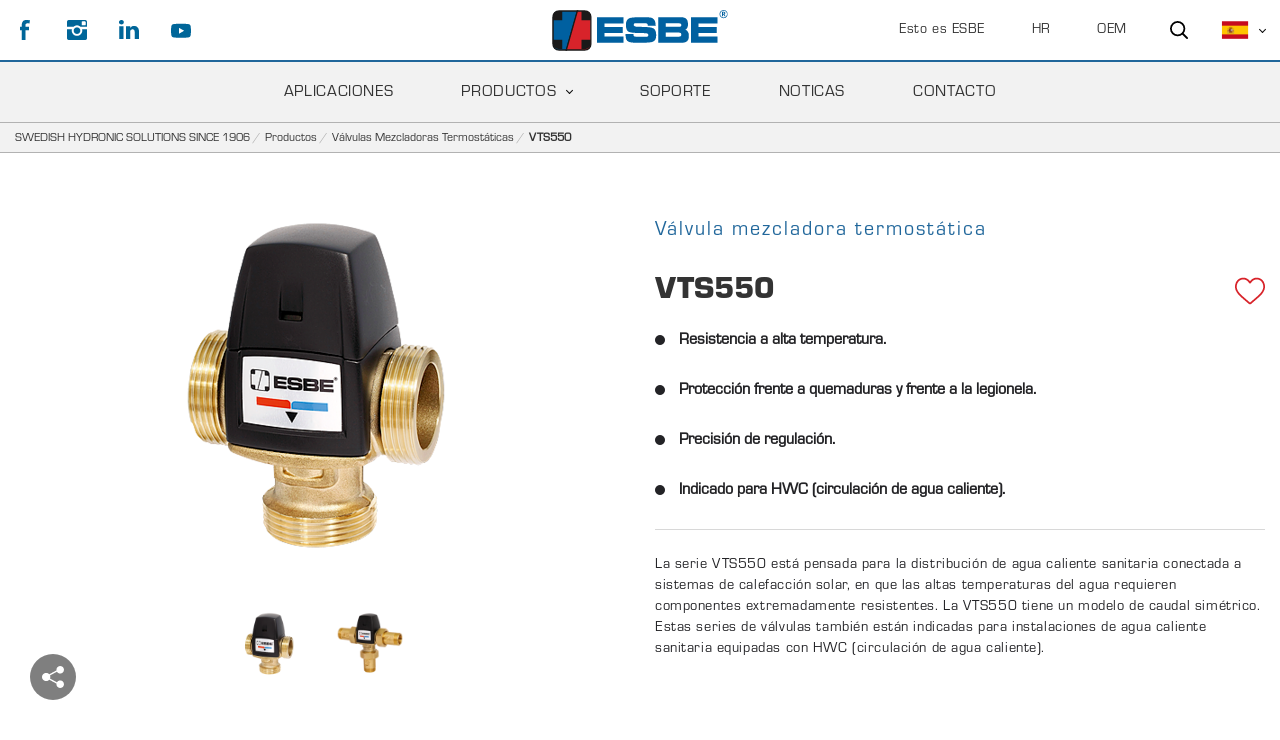

--- FILE ---
content_type: text/html; charset=utf-8
request_url: https://www.esbe.eu/es/productos/valvulas-mezcladoras-termostaticas/vts550
body_size: 69306
content:

<!DOCTYPE html>
<html id="top">
<head>
    
<meta charset="utf-8" />
<meta name="viewport" content="width=device-width, initial-scale=1.0" />
<title>ESBE | VTS550, V&#225;lvula mezcladora termost&#225;tica</title>



<link href="/ui/css/site.min.css?v=C78B5D190B3950F2A0FD30A105FB472F5D2684493692EE08737DFC3F2CAAB8B9" rel="stylesheet" type="text/css" />

    <meta name="description" content="Alta resistencia t&#233;rmica, protecci&#243;n antiquemaduras y antilegionela: la v&#225;lvula mezcladora termost&#225;tica ESBE VTS550 es excelente para calefacci&#243;n solar" />

    <link rel="canonical" href="https://esbe.eu/es/productos/valvulas-mezcladoras-termostaticas/vts550" />

    <meta name="robots" content="index,follow" />


<meta name="generator" content="Litium" />
<meta property="og:title" content="V&#225;lvula mezcladora termost&#225;tica ESBE serie VTS550" />
<meta property="og:type" content="website" />
    <meta property="og:image" content="https://www.esbe.eu/storage/4559A1F26E4855E0604659A672E95D3562A1D9F8369AB0668351992A02AFEC34/344e3a244c7b466b9803a374392c7080/png/media/a27408c71bad43109d1c8c84d5b5187c/Prod_VTA552_VTS552_verA_issueA_lr.png" />
    <meta property="og:image:alt" content="V&#225;lvula mezcladora termost&#225;tica ESBE serie VTS550" />
<meta property="og:url" content="https://www.esbe.eu/es/productos/valvulas-mezcladoras-termostaticas/vts550" />
<meta property="og:description" content="Alta resistencia t&amp;#233;rmica, protecci&amp;#243;n antiquemaduras y antilegionela: la v&amp;#225;lvula mezcladora termost&amp;#225;tica ESBE VTS550 es excelente para calefacci&amp;#243;n solar" />
<meta property="og:locale" content="es_ES" />
<meta property="og:site_name" content="ESBE | " />

<!-- Google Tag Manager --><script type="text/javascript">(function(w){w.dataLayer = w.dataLayer || [];})(window);(function(w,d,s,l,i){w[l]=w[l]||[];w[l].push({'gtm.start':new Date().getTime(),event:'gtm.js'});var f=d.getElementsByTagName(s)[0],j=d.createElement(s),dl=l!='dataLayer'?'&l='+l:'';j.async=true;j.src='//www.googletagmanager.com/gtm.js?id='+i+dl;f.parentNode.insertBefore(j,f);})(window,document,'script','dataLayer','GTM-K5R84LH');</script><!-- End Google Tag Manager -->
    
    <script type="text/javascript">
    window.localStorage.setItem('requestVerificationToken', 'fwR7aS9QUMnfqd1PRHxvSoWYiT9W7Oa3JuxEvN3JkDcVmxhI2Eg6qTzh5c_DUFhHsIFIBBqf511IP870xvI-4f42S8zxkcdYTxYIvMhhGnE1:bt6Zw77KnvmyfrXDbmo7MvA1ik8p0Oygj8DFkARxcrBrffunTcgG1ULr__corups1NHwND9NcscBoeccae0EIzQU1bL7K72yfDDdXoyFnL81');
    window.__litium = window.__litium || {};
    window.__litium.requestContext = {"channelSystemId":"46cd7530-9c43-4e6b-afce-87932f891c08","currentPageSystemId":"dec07d19-eb68-4ff0-9656-a1ba79ff94ff","productCategorySystemId":"5d8dae22-10b2-4e33-9b1b-22e372a90399"};
    window.__litium.preloadState = window.__litium.preloadState || {};
    window.__litium.preloadState.cart = {"orderTotal":"0 SEK","quantity":"0","orderRows":[],"discount":"0 SEK","deliveryCost":"0 SEK","paymentCost":"0 SEK","grandTotal":"0 SEK","vat":"0 SEK","systemId":"00000000-0000-0000-0000-000000000000"};
    window.__litium.preloadState.navigation = {"contentLinks":[{"blocks":{},"pageSystemId":"ddd9e818-ff12-4727-adea-154889725a52","showProductMenu":false,"name":"Esto es ESBE","url":"/es/esto-es-esbe","disabled":false,"location":"TopRight","childPages":[],"isSelected":false,"entityIsInternal":false,"isInternalIp":false,"links":[]},{"blocks":{},"pageSystemId":"e6422531-54b1-4272-9107-f923cbc0b138","showProductMenu":false,"name":"Aplicaciones","url":"/es/aplicaciones","disabled":false,"location":"MainMenu","childPages":[],"isSelected":false,"entityIsInternal":false,"isInternalIp":false,"links":[{"pageSystemId":"00000000-0000-0000-0000-000000000000","showProductMenu":false,"name":"Solar","url":"/es/aplicaciones/solar","disabled":false,"isSelected":false,"entityIsInternal":false,"isInternalIp":false,"links":[{"pageSystemId":"00000000-0000-0000-0000-000000000000","showProductMenu":false,"name":"SOLAR 1","url":"/es/aplicaciones/solar/solar-1","disabled":false,"isSelected":false,"entityIsInternal":false,"isInternalIp":false,"links":[]},{"pageSystemId":"00000000-0000-0000-0000-000000000000","showProductMenu":false,"name":"SOLAR 2","url":"/es/aplicaciones/solar/solar-2","disabled":false,"isSelected":false,"entityIsInternal":false,"isInternalIp":false,"links":[]},{"pageSystemId":"00000000-0000-0000-0000-000000000000","showProductMenu":false,"name":" SOLAR 3","url":"/es/aplicaciones/solar/solar-3","disabled":false,"isSelected":false,"entityIsInternal":false,"isInternalIp":false,"links":[]},{"pageSystemId":"00000000-0000-0000-0000-000000000000","showProductMenu":false,"name":"SOLAR 4","url":"/es/aplicaciones/solar/solar-4","disabled":false,"isSelected":false,"entityIsInternal":false,"isInternalIp":false,"links":[]},{"pageSystemId":"00000000-0000-0000-0000-000000000000","showProductMenu":false,"name":"SOLAR 5","url":"/es/aplicaciones/solar/solar-5","disabled":false,"isSelected":false,"entityIsInternal":false,"isInternalIp":false,"links":[]},{"pageSystemId":"00000000-0000-0000-0000-000000000000","showProductMenu":false,"name":"SOLAR 6","url":"/es/aplicaciones/solar/solar-6","disabled":false,"isSelected":false,"entityIsInternal":false,"isInternalIp":false,"links":[]},{"pageSystemId":"00000000-0000-0000-0000-000000000000","showProductMenu":false,"name":" SOLAR 7","url":"/es/aplicaciones/solar/solar-7","disabled":false,"isSelected":false,"entityIsInternal":false,"isInternalIp":false,"links":[]},{"pageSystemId":"00000000-0000-0000-0000-000000000000","showProductMenu":false,"name":" SOLAR 8","url":"/es/aplicaciones/solar/solar-8","disabled":false,"isSelected":false,"entityIsInternal":false,"isInternalIp":false,"links":[]},{"pageSystemId":"00000000-0000-0000-0000-000000000000","showProductMenu":false,"name":"SOLAR 9","url":"/es/aplicaciones/solar/solar-9","disabled":false,"isSelected":false,"entityIsInternal":false,"isInternalIp":false,"links":[]},{"pageSystemId":"00000000-0000-0000-0000-000000000000","showProductMenu":false,"name":"SOLAR 10","url":"/es/aplicaciones/solar/solar-10","disabled":false,"isSelected":false,"entityIsInternal":false,"isInternalIp":false,"links":[]}]},{"pageSystemId":"00000000-0000-0000-0000-000000000000","showProductMenu":false,"name":"HVAC","url":"/es/aplicaciones/hvac","disabled":false,"isSelected":false,"entityIsInternal":false,"isInternalIp":false,"links":[{"pageSystemId":"00000000-0000-0000-0000-000000000000","showProductMenu":false,"name":" HVAC 1","url":"/es/aplicaciones/hvac/hvac-1","disabled":false,"isSelected":false,"entityIsInternal":false,"isInternalIp":false,"links":[]},{"pageSystemId":"00000000-0000-0000-0000-000000000000","showProductMenu":false,"name":"HVAC 2","url":"/es/aplicaciones/hvac/hvac-2","disabled":false,"isSelected":false,"entityIsInternal":false,"isInternalIp":false,"links":[]},{"pageSystemId":"00000000-0000-0000-0000-000000000000","showProductMenu":false,"name":"HVAC 3","url":"/es/aplicaciones/hvac/hvac-3","disabled":false,"isSelected":false,"entityIsInternal":false,"isInternalIp":false,"links":[]},{"pageSystemId":"00000000-0000-0000-0000-000000000000","showProductMenu":false,"name":"HVAC 4","url":"/es/aplicaciones/hvac/hvac-4","disabled":false,"isSelected":false,"entityIsInternal":false,"isInternalIp":false,"links":[]},{"pageSystemId":"00000000-0000-0000-0000-000000000000","showProductMenu":false,"name":"HVAC 5","url":"/es/aplicaciones/hvac/hvac-5","disabled":false,"isSelected":false,"entityIsInternal":false,"isInternalIp":false,"links":[]},{"pageSystemId":"00000000-0000-0000-0000-000000000000","showProductMenu":false,"name":"HVAC 6","url":"/es/aplicaciones/hvac/hvac-6","disabled":false,"isSelected":false,"entityIsInternal":false,"isInternalIp":false,"links":[]},{"pageSystemId":"00000000-0000-0000-0000-000000000000","showProductMenu":false,"name":"HVAC 7","url":"/es/aplicaciones/hvac/hvac-7","disabled":false,"isSelected":false,"entityIsInternal":false,"isInternalIp":false,"links":[]},{"pageSystemId":"00000000-0000-0000-0000-000000000000","showProductMenu":false,"name":"HVAC 8","url":"/es/aplicaciones/hvac/hvac-8","disabled":false,"isSelected":false,"entityIsInternal":false,"isInternalIp":false,"links":[]},{"pageSystemId":"00000000-0000-0000-0000-000000000000","showProductMenu":false,"name":"HVAC 9","url":"/es/aplicaciones/hvac/hvac-9","disabled":false,"isSelected":false,"entityIsInternal":false,"isInternalIp":false,"links":[]},{"pageSystemId":"00000000-0000-0000-0000-000000000000","showProductMenu":false,"name":"HVAC 10","url":"/es/aplicaciones/hvac/hvac-10","disabled":false,"isSelected":false,"entityIsInternal":false,"isInternalIp":false,"links":[]},{"pageSystemId":"00000000-0000-0000-0000-000000000000","showProductMenu":false,"name":"HVAC 11","url":"/es/aplicaciones/hvac/hvac-11","disabled":false,"isSelected":false,"entityIsInternal":false,"isInternalIp":false,"links":[]},{"pageSystemId":"00000000-0000-0000-0000-000000000000","showProductMenu":false,"name":"HVAC 12","url":"/es/aplicaciones/hvac/hvac-12","disabled":false,"isSelected":false,"entityIsInternal":false,"isInternalIp":false,"links":[]}]},{"pageSystemId":"00000000-0000-0000-0000-000000000000","showProductMenu":false,"name":"Bombas de calor","url":"/es/aplicaciones/bomba-de-calor","disabled":false,"isSelected":false,"entityIsInternal":false,"isInternalIp":false,"links":[{"pageSystemId":"00000000-0000-0000-0000-000000000000","showProductMenu":false,"name":"BOMBAS DE CALOR 1","url":"/es/aplicaciones/bomba-de-calor/bomba-de-calor-1","disabled":false,"isSelected":false,"entityIsInternal":false,"isInternalIp":false,"links":[]},{"pageSystemId":"00000000-0000-0000-0000-000000000000","showProductMenu":false,"name":"BOMBAS DE CALOR 2","url":"/es/aplicaciones/bomba-de-calor/bomba-de-calor-2","disabled":false,"isSelected":false,"entityIsInternal":false,"isInternalIp":false,"links":[]},{"pageSystemId":"00000000-0000-0000-0000-000000000000","showProductMenu":false,"name":"BOMBAS DE CALOR 3","url":"/es/aplicaciones/bomba-de-calor/bomba-de-calor-3","disabled":false,"isSelected":false,"entityIsInternal":false,"isInternalIp":false,"links":[]},{"pageSystemId":"00000000-0000-0000-0000-000000000000","showProductMenu":false,"name":"BOMBAS DE CALOR 4","url":"/es/aplicaciones/bomba-de-calor/bomba-de-calor-4","disabled":false,"isSelected":false,"entityIsInternal":false,"isInternalIp":false,"links":[]},{"pageSystemId":"00000000-0000-0000-0000-000000000000","showProductMenu":false,"name":"BOMBAS DE CALOR 5","url":"/es/aplicaciones/bomba-de-calor/bomba-de-calor-5","disabled":false,"isSelected":false,"entityIsInternal":false,"isInternalIp":false,"links":[]},{"pageSystemId":"00000000-0000-0000-0000-000000000000","showProductMenu":false,"name":"BOMBA DE CALOR 7","url":"/es/aplicaciones/bomba-de-calor/bomba-de-calor-7","disabled":false,"isSelected":false,"entityIsInternal":false,"isInternalIp":false,"links":[]}]},{"pageSystemId":"00000000-0000-0000-0000-000000000000","showProductMenu":false,"name":"Combustible sólido","url":"/es/aplicaciones/combustible-solido","disabled":false,"isSelected":false,"entityIsInternal":false,"isInternalIp":false,"links":[{"pageSystemId":"00000000-0000-0000-0000-000000000000","showProductMenu":false,"name":"COMBUSTIBLE SÓLIDO 1","url":"/es/aplicaciones/combustible-solido/combustible-sólido-1","disabled":false,"isSelected":false,"entityIsInternal":false,"isInternalIp":false,"links":[]},{"pageSystemId":"00000000-0000-0000-0000-000000000000","showProductMenu":false,"name":"COMBUSTIBLE SÓLIDO 2","url":"/es/aplicaciones/combustible-solido/combustible-sólido-2","disabled":false,"isSelected":false,"entityIsInternal":false,"isInternalIp":false,"links":[]},{"pageSystemId":"00000000-0000-0000-0000-000000000000","showProductMenu":false,"name":"COMBUSTIBLE SÓLIDO 3","url":"/es/aplicaciones/combustible-solido/combustible-sólido-3","disabled":false,"isSelected":false,"entityIsInternal":false,"isInternalIp":false,"links":[]},{"pageSystemId":"00000000-0000-0000-0000-000000000000","showProductMenu":false,"name":"COMBUSTIBLE SÓLIDO 4","url":"/es/aplicaciones/combustible-solido/combustible-sólido-4","disabled":false,"isSelected":false,"entityIsInternal":false,"isInternalIp":false,"links":[]},{"pageSystemId":"00000000-0000-0000-0000-000000000000","showProductMenu":false,"name":"COMBUSTIBLE SÓLIDO 5","url":"/es/aplicaciones/combustible-solido/combustible-sólido-5","disabled":false,"isSelected":false,"entityIsInternal":false,"isInternalIp":false,"links":[]},{"pageSystemId":"00000000-0000-0000-0000-000000000000","showProductMenu":false,"name":"COMBUSTIBLE SÓLIDO 6","url":"/es/aplicaciones/combustible-solido/combustible-sólido-6","disabled":false,"isSelected":false,"entityIsInternal":false,"isInternalIp":false,"links":[]},{"pageSystemId":"00000000-0000-0000-0000-000000000000","showProductMenu":false,"name":"COMBUSTIBLE SÓLIDO 7","url":"/es/aplicaciones/combustible-solido/combustible-sólido-7","disabled":false,"isSelected":false,"entityIsInternal":false,"isInternalIp":false,"links":[]},{"pageSystemId":"00000000-0000-0000-0000-000000000000","showProductMenu":false,"name":"COMBUSTIBLE SÓLIDO 8","url":"/es/aplicaciones/combustible-solido/combustible-solido-8","disabled":false,"isSelected":false,"entityIsInternal":false,"isInternalIp":false,"links":[]},{"pageSystemId":"00000000-0000-0000-0000-000000000000","showProductMenu":false,"name":"COMBUSTIBLE SÓLIDO 9","url":"/es/aplicaciones/combustible-solido/combustible-solido-9","disabled":false,"isSelected":false,"entityIsInternal":false,"isInternalIp":false,"links":[]},{"pageSystemId":"00000000-0000-0000-0000-000000000000","showProductMenu":false,"name":"COMBUSTIBLE SÓLIDO 10","url":"/es/aplicaciones/combustible-solido/combustible-solido-10","disabled":false,"isSelected":false,"entityIsInternal":false,"isInternalIp":false,"links":[]},{"pageSystemId":"00000000-0000-0000-0000-000000000000","showProductMenu":false,"name":"COMBUSTIBLE SÓLIDO 11","url":"/es/aplicaciones/combustible-solido/combustible-solido-11","disabled":false,"isSelected":false,"entityIsInternal":false,"isInternalIp":false,"links":[]},{"pageSystemId":"00000000-0000-0000-0000-000000000000","showProductMenu":false,"name":"COMBUSTIBLE SÓLIDO 12","url":"/es/aplicaciones/combustible-solido/combustible-solido-12","disabled":false,"isSelected":false,"entityIsInternal":false,"isInternalIp":false,"links":[]},{"pageSystemId":"00000000-0000-0000-0000-000000000000","showProductMenu":false,"name":"COMBUSTIBLE SÓLIDO 14","url":"/es/aplicaciones/combustible-solido/combustible-solido-14","disabled":false,"isSelected":false,"entityIsInternal":false,"isInternalIp":false,"links":[]}]},{"pageSystemId":"00000000-0000-0000-0000-000000000000","showProductMenu":false,"name":"Gasóleo y gas","url":"/es/aplicaciones/gasoleo-y-gas","disabled":false,"isSelected":false,"entityIsInternal":false,"isInternalIp":false,"links":[{"pageSystemId":"00000000-0000-0000-0000-000000000000","showProductMenu":false,"name":"GASÓLEO Y GAS 1","url":"/es/aplicaciones/gasoleo-y-gas/gasóleo-y-gas-1","disabled":false,"isSelected":false,"entityIsInternal":false,"isInternalIp":false,"links":[]},{"pageSystemId":"00000000-0000-0000-0000-000000000000","showProductMenu":false,"name":"GASÓLEO Y GAS 2","url":"/es/aplicaciones/gasoleo-y-gas/gasóleo-y-gas-2","disabled":false,"isSelected":false,"entityIsInternal":false,"isInternalIp":false,"links":[]},{"pageSystemId":"00000000-0000-0000-0000-000000000000","showProductMenu":false,"name":"GASÓLEO Y GAS 3","url":"/es/aplicaciones/gasoleo-y-gas/gasóleo-y-gas-3","disabled":false,"isSelected":false,"entityIsInternal":false,"isInternalIp":false,"links":[]},{"pageSystemId":"00000000-0000-0000-0000-000000000000","showProductMenu":false,"name":"GASÓLEO Y GAS 4","url":"/es/aplicaciones/gasoleo-y-gas/gasóleo-y-gas-4","disabled":false,"isSelected":false,"entityIsInternal":false,"isInternalIp":false,"links":[]},{"pageSystemId":"00000000-0000-0000-0000-000000000000","showProductMenu":false,"name":"GASÓLEO Y GAS 5","url":"/es/aplicaciones/gasoleo-y-gas/gasóleo-y-gas-5","disabled":false,"isSelected":false,"entityIsInternal":false,"isInternalIp":false,"links":[]},{"pageSystemId":"00000000-0000-0000-0000-000000000000","showProductMenu":false,"name":"GASÓLEO Y GAS 6","url":"/es/aplicaciones/gasoleo-y-gas/gasóleo-y-gas-6","disabled":false,"isSelected":false,"entityIsInternal":false,"isInternalIp":false,"links":[]},{"pageSystemId":"00000000-0000-0000-0000-000000000000","showProductMenu":false,"name":"GASÓLEO Y GAS 7","url":"/es/aplicaciones/gasoleo-y-gas/gasóleo-y-gas-7","disabled":false,"isSelected":false,"entityIsInternal":false,"isInternalIp":false,"links":[]},{"pageSystemId":"00000000-0000-0000-0000-000000000000","showProductMenu":false,"name":"GASÓLEO Y GAS 8","url":"/es/aplicaciones/gasoleo-y-gas/gasóleo-y-gas-8","disabled":false,"isSelected":false,"entityIsInternal":false,"isInternalIp":false,"links":[]},{"pageSystemId":"00000000-0000-0000-0000-000000000000","showProductMenu":false,"name":"GASÓLEO Y GAS 9","url":"/es/aplicaciones/gasoleo-y-gas/gasóleo-y-gas-9","disabled":false,"isSelected":false,"entityIsInternal":false,"isInternalIp":false,"links":[]},{"pageSystemId":"00000000-0000-0000-0000-000000000000","showProductMenu":false,"name":"GASÓLEO Y GAS 10","url":"/es/aplicaciones/gasoleo-y-gas/gasoleo-y-gas-10","disabled":false,"isSelected":false,"entityIsInternal":false,"isInternalIp":false,"links":[]},{"pageSystemId":"00000000-0000-0000-0000-000000000000","showProductMenu":false,"name":"GASÓLEO Y GAS 11","url":"/es/aplicaciones/gasoleo-y-gas/gasoleo-y-gas-11","disabled":false,"isSelected":false,"entityIsInternal":false,"isInternalIp":false,"links":[]},{"pageSystemId":"00000000-0000-0000-0000-000000000000","showProductMenu":false,"name":"GASÓLEO Y GAS 12","url":"/es/aplicaciones/gasoleo-y-gas/gasóleo-y-gas-12","disabled":false,"isSelected":false,"entityIsInternal":false,"isInternalIp":false,"links":[]},{"pageSystemId":"00000000-0000-0000-0000-000000000000","showProductMenu":false,"name":"GASÓLEO Y GAS 13","url":"/es/aplicaciones/gasoleo-y-gas/gasoleo-y-gas-13","disabled":false,"isSelected":false,"entityIsInternal":false,"isInternalIp":false,"links":[]}]},{"pageSystemId":"00000000-0000-0000-0000-000000000000","showProductMenu":false,"name":"Agua caliente sanitaria","url":"/es/aplicaciones/agua-caliente-sanitaria","disabled":false,"isSelected":false,"entityIsInternal":false,"isInternalIp":false,"links":[{"pageSystemId":"00000000-0000-0000-0000-000000000000","showProductMenu":false,"name":"AGUA CALIENTE SANITARIA 1","url":"/es/aplicaciones/agua-caliente-sanitaria/agua-caliente-sanitaria-1","disabled":false,"isSelected":false,"entityIsInternal":false,"isInternalIp":false,"links":[]},{"pageSystemId":"00000000-0000-0000-0000-000000000000","showProductMenu":false,"name":"AGUA CALIENTE SANITARIA 2","url":"/es/aplicaciones/agua-caliente-sanitaria/agua-caliente-sanitaria-2","disabled":false,"isSelected":false,"entityIsInternal":false,"isInternalIp":false,"links":[]},{"pageSystemId":"00000000-0000-0000-0000-000000000000","showProductMenu":false,"name":"AGUA CALIENTE SANITARIA 3","url":"/es/aplicaciones/agua-caliente-sanitaria/agua-caliente-sanitaria-3","disabled":false,"isSelected":false,"entityIsInternal":false,"isInternalIp":false,"links":[]},{"pageSystemId":"00000000-0000-0000-0000-000000000000","showProductMenu":false,"name":"AGUA CALIENTE SANITARIA 4","url":"/es/aplicaciones/agua-caliente-sanitaria/agua-caliente-sanitaria-4","disabled":false,"isSelected":false,"entityIsInternal":false,"isInternalIp":false,"links":[]},{"pageSystemId":"00000000-0000-0000-0000-000000000000","showProductMenu":false,"name":"AGUA CALIENTE SANITARIA 5","url":"/es/aplicaciones/agua-caliente-sanitaria/agua-caliente-sanitaria-5","disabled":false,"isSelected":false,"entityIsInternal":false,"isInternalIp":false,"links":[]},{"pageSystemId":"00000000-0000-0000-0000-000000000000","showProductMenu":false,"name":"AGUA CALIENTE SANITARIA 6","url":"/es/aplicaciones/agua-caliente-sanitaria/agua-caliente-sanitaria-6","disabled":false,"isSelected":false,"entityIsInternal":false,"isInternalIp":false,"links":[]},{"pageSystemId":"00000000-0000-0000-0000-000000000000","showProductMenu":false,"name":"AGUA CALIENTE SANITARIA 7","url":"/es/aplicaciones/agua-caliente-sanitaria/agua-caliente-sanitaria-7","disabled":false,"isSelected":false,"entityIsInternal":false,"isInternalIp":false,"links":[]},{"pageSystemId":"00000000-0000-0000-0000-000000000000","showProductMenu":false,"name":"AGUA CALIENTE SANITARIA 8","url":"/es/aplicaciones/agua-caliente-sanitaria/agua-caliente-sanitaria-8","disabled":false,"isSelected":false,"entityIsInternal":false,"isInternalIp":false,"links":[]},{"pageSystemId":"00000000-0000-0000-0000-000000000000","showProductMenu":false,"name":"AGUA CALIENTE SANITARIA 12","url":"/es/aplicaciones/agua-caliente-sanitaria/agua-caliente-sanitaria-12","disabled":false,"isSelected":false,"entityIsInternal":false,"isInternalIp":false,"links":[]},{"pageSystemId":"00000000-0000-0000-0000-000000000000","showProductMenu":false,"name":"AGUA CALIENTE SANITARIA 13","url":"/es/aplicaciones/agua-caliente-sanitaria/agua-caliente-sanitaria-13","disabled":false,"isSelected":false,"entityIsInternal":false,"isInternalIp":false,"links":[]},{"pageSystemId":"00000000-0000-0000-0000-000000000000","showProductMenu":false,"name":"AGUA CALIENTE SANITARIA 14","url":"/es/aplicaciones/agua-caliente-sanitaria/agua-caliente-sanitaria-14","disabled":false,"isSelected":false,"entityIsInternal":false,"isInternalIp":false,"links":[]},{"pageSystemId":"00000000-0000-0000-0000-000000000000","showProductMenu":false,"name":"AGUA CALIENTE SANITARIA 15","url":"/es/aplicaciones/agua-caliente-sanitaria/agua-caliente-sanitaria-15","disabled":false,"isSelected":false,"entityIsInternal":false,"isInternalIp":false,"links":[]},{"pageSystemId":"00000000-0000-0000-0000-000000000000","showProductMenu":false,"name":"AGUA CALIENTE SANITARIA 16","url":"/es/aplicaciones/agua-caliente-sanitaria/agua-caliente-sanitaria-16","disabled":false,"isSelected":false,"entityIsInternal":false,"isInternalIp":false,"links":[]},{"pageSystemId":"00000000-0000-0000-0000-000000000000","showProductMenu":false,"name":"AGUA CALIENTE SANITARIA 17","url":"/es/aplicaciones/agua-caliente-sanitaria/agua-caliente-sanitaria-17","disabled":false,"isSelected":false,"entityIsInternal":false,"isInternalIp":false,"links":[]},{"pageSystemId":"00000000-0000-0000-0000-000000000000","showProductMenu":false,"name":"AGUA CALIENTE SANITARIA 18","url":"/es/aplicaciones/agua-caliente-sanitaria/agua-caliente-sanitaria-18","disabled":false,"isSelected":false,"entityIsInternal":false,"isInternalIp":false,"links":[]}]},{"pageSystemId":"00000000-0000-0000-0000-000000000000","showProductMenu":false,"name":"Radiadores","url":"/es/aplicaciones/radiadores","disabled":false,"isSelected":false,"entityIsInternal":false,"isInternalIp":false,"links":[{"pageSystemId":"00000000-0000-0000-0000-000000000000","showProductMenu":false,"name":"RADIADORES 1","url":"/es/aplicaciones/radiadores/radiadores-1","disabled":false,"isSelected":false,"entityIsInternal":false,"isInternalIp":false,"links":[]},{"pageSystemId":"00000000-0000-0000-0000-000000000000","showProductMenu":false,"name":"RADIADORES 2","url":"/es/aplicaciones/radiadores/radiadores-2","disabled":false,"isSelected":false,"entityIsInternal":false,"isInternalIp":false,"links":[]},{"pageSystemId":"00000000-0000-0000-0000-000000000000","showProductMenu":false,"name":"RADIADORES 3","url":"/es/aplicaciones/radiadores/radiadores-3","disabled":false,"isSelected":false,"entityIsInternal":false,"isInternalIp":false,"links":[]},{"pageSystemId":"00000000-0000-0000-0000-000000000000","showProductMenu":false,"name":"RADIADORES 4","url":"/es/aplicaciones/radiadores/radiadores-4","disabled":false,"isSelected":false,"entityIsInternal":false,"isInternalIp":false,"links":[]},{"pageSystemId":"00000000-0000-0000-0000-000000000000","showProductMenu":false,"name":"RADIADORES 5","url":"/es/aplicaciones/radiadores/radiadores-5","disabled":false,"isSelected":false,"entityIsInternal":false,"isInternalIp":false,"links":[]},{"pageSystemId":"00000000-0000-0000-0000-000000000000","showProductMenu":false,"name":"RADIADORES 6","url":"/es/aplicaciones/radiadores/radiadores-6","disabled":false,"isSelected":false,"entityIsInternal":false,"isInternalIp":false,"links":[]},{"pageSystemId":"00000000-0000-0000-0000-000000000000","showProductMenu":false,"name":"RADIADORES 7","url":"/es/aplicaciones/radiadores/radiadores-7","disabled":false,"isSelected":false,"entityIsInternal":false,"isInternalIp":false,"links":[]},{"pageSystemId":"00000000-0000-0000-0000-000000000000","showProductMenu":false,"name":"RADIADORES 8","url":"/es/aplicaciones/radiadores/radiadores-8","disabled":false,"isSelected":false,"entityIsInternal":false,"isInternalIp":false,"links":[]},{"pageSystemId":"00000000-0000-0000-0000-000000000000","showProductMenu":false,"name":"RADIADORES 10","url":"/es/aplicaciones/radiadores/radiadores-10","disabled":false,"isSelected":false,"entityIsInternal":false,"isInternalIp":false,"links":[]},{"pageSystemId":"00000000-0000-0000-0000-000000000000","showProductMenu":false,"name":"RADIADORES 12","url":"/es/aplicaciones/radiadores/radiadores-12","disabled":false,"isSelected":false,"entityIsInternal":false,"isInternalIp":false,"links":[]}]},{"pageSystemId":"00000000-0000-0000-0000-000000000000","showProductMenu":false,"name":"Calefacción por suelo radiante","url":"/es/aplicaciones/calefaccion-por-suelo-radiante","disabled":false,"isSelected":false,"entityIsInternal":false,"isInternalIp":false,"links":[{"pageSystemId":"00000000-0000-0000-0000-000000000000","showProductMenu":false,"name":"CALEFACCIÓN POR SUELO RADIANTE 1","url":"/es/aplicaciones/calefaccion-por-suelo-radiante/calefacción-por-suelo-radiante-1","disabled":false,"isSelected":false,"entityIsInternal":false,"isInternalIp":false,"links":[]},{"pageSystemId":"00000000-0000-0000-0000-000000000000","showProductMenu":false,"name":"CALEFACCIÓN POR SUELO RADIANTE 2","url":"/es/aplicaciones/calefaccion-por-suelo-radiante/calefacción-por-suelo-radiante-2","disabled":false,"isSelected":false,"entityIsInternal":false,"isInternalIp":false,"links":[]},{"pageSystemId":"00000000-0000-0000-0000-000000000000","showProductMenu":false,"name":"CALEFACCIÓN POR SUELO RADIANTE 3","url":"/es/aplicaciones/calefaccion-por-suelo-radiante/calefacción-por-suelo-radiante-3","disabled":false,"isSelected":false,"entityIsInternal":false,"isInternalIp":false,"links":[]},{"pageSystemId":"00000000-0000-0000-0000-000000000000","showProductMenu":false,"name":"CALEFACCIÓN POR SUELO RADIANTE 4","url":"/es/aplicaciones/calefaccion-por-suelo-radiante/calefacción-por-suelo-radiante-4","disabled":false,"isSelected":false,"entityIsInternal":false,"isInternalIp":false,"links":[]},{"pageSystemId":"00000000-0000-0000-0000-000000000000","showProductMenu":false,"name":"CALEFACCIÓN POR SUELO RADIANTE 5","url":"/es/aplicaciones/calefaccion-por-suelo-radiante/calefacción-por-suelo-radiante-5","disabled":false,"isSelected":false,"entityIsInternal":false,"isInternalIp":false,"links":[]},{"pageSystemId":"00000000-0000-0000-0000-000000000000","showProductMenu":false,"name":"CALEFACCIÓN POR SUELO RADIANTE 6","url":"/es/aplicaciones/calefaccion-por-suelo-radiante/calefacción-por-suelo-radiante-6","disabled":false,"isSelected":false,"entityIsInternal":false,"isInternalIp":false,"links":[]},{"pageSystemId":"00000000-0000-0000-0000-000000000000","showProductMenu":false,"name":"CALEFACCIÓN POR SUELO RADIANTE 7","url":"/es/aplicaciones/calefaccion-por-suelo-radiante/calefacción-por-suelo-radiante-7","disabled":false,"isSelected":false,"entityIsInternal":false,"isInternalIp":false,"links":[]},{"pageSystemId":"00000000-0000-0000-0000-000000000000","showProductMenu":false,"name":"CALEFACCIÓN POR SUELO RADIANTE 8","url":"/es/aplicaciones/calefaccion-por-suelo-radiante/calefacción-por-suelo-radiante-8","disabled":false,"isSelected":false,"entityIsInternal":false,"isInternalIp":false,"links":[]},{"pageSystemId":"00000000-0000-0000-0000-000000000000","showProductMenu":false,"name":"CALEFACCIÓN POR SUELO RADIANTE 9","url":"/es/aplicaciones/calefaccion-por-suelo-radiante/calefacción-por-suelo-radiante-9","disabled":false,"isSelected":false,"entityIsInternal":false,"isInternalIp":false,"links":[]},{"pageSystemId":"00000000-0000-0000-0000-000000000000","showProductMenu":false,"name":"CALEFACCIÓN POR SUELO RADIANTE 10","url":"/es/aplicaciones/calefaccion-por-suelo-radiante/calefacción-por-suelo-radiante-10","disabled":false,"isSelected":false,"entityIsInternal":false,"isInternalIp":false,"links":[]},{"pageSystemId":"00000000-0000-0000-0000-000000000000","showProductMenu":false,"name":"CALEFACCIÓN POR SUELO RADIANTE 11","url":"/es/aplicaciones/calefaccion-por-suelo-radiante/calefaccion-por-suelo-radiante-11","disabled":false,"isSelected":false,"entityIsInternal":false,"isInternalIp":false,"links":[]}]},{"pageSystemId":"00000000-0000-0000-0000-000000000000","showProductMenu":false,"name":"Refrigeración","url":"/es/aplicaciones/refrigeracion","disabled":false,"isSelected":false,"entityIsInternal":false,"isInternalIp":false,"links":[{"pageSystemId":"00000000-0000-0000-0000-000000000000","showProductMenu":false,"name":"REFRIGERACIÓN 1","url":"/es/aplicaciones/refrigeracion/refrigeración-1","disabled":false,"isSelected":false,"entityIsInternal":false,"isInternalIp":false,"links":[]},{"pageSystemId":"00000000-0000-0000-0000-000000000000","showProductMenu":false,"name":"REFRIGERACIÓN 2","url":"/es/aplicaciones/refrigeracion/refrigeración-2","disabled":false,"isSelected":false,"entityIsInternal":false,"isInternalIp":false,"links":[]},{"pageSystemId":"00000000-0000-0000-0000-000000000000","showProductMenu":false,"name":"REFRIGERACIÓN 3","url":"/es/aplicaciones/refrigeracion/refrigeración-3","disabled":false,"isSelected":false,"entityIsInternal":false,"isInternalIp":false,"links":[]},{"pageSystemId":"00000000-0000-0000-0000-000000000000","showProductMenu":false,"name":"REFRIGERACIÓN 4","url":"/es/aplicaciones/refrigeracion/refrigeración-4","disabled":false,"isSelected":false,"entityIsInternal":false,"isInternalIp":false,"links":[]},{"pageSystemId":"00000000-0000-0000-0000-000000000000","showProductMenu":false,"name":"REFRIGERACIÓN 5","url":"/es/aplicaciones/refrigeracion/refrigeración-5","disabled":false,"isSelected":false,"entityIsInternal":false,"isInternalIp":false,"links":[]},{"pageSystemId":"00000000-0000-0000-0000-000000000000","showProductMenu":false,"name":"REFRIGERACIÓN 6","url":"/es/aplicaciones/refrigeracion/refrigeración-6","disabled":false,"isSelected":false,"entityIsInternal":false,"isInternalIp":false,"links":[]}]},{"pageSystemId":"00000000-0000-0000-0000-000000000000","showProductMenu":false,"name":"Calefacción centralizada","url":"/es/aplicaciones/calefaccion-centralizada","disabled":false,"isSelected":false,"entityIsInternal":false,"isInternalIp":false,"links":[{"pageSystemId":"00000000-0000-0000-0000-000000000000","showProductMenu":false,"name":"CALEFACCIÓN CENTRALIZADA 1","url":"/es/aplicaciones/calefaccion-centralizada/calefacción-centralizada-1","disabled":false,"isSelected":false,"entityIsInternal":false,"isInternalIp":false,"links":[]},{"pageSystemId":"00000000-0000-0000-0000-000000000000","showProductMenu":false,"name":"CALEFACCIÓN CENTRALIZADA 2","url":"/es/aplicaciones/calefaccion-centralizada/calefacción-centralizada-2","disabled":false,"isSelected":false,"entityIsInternal":false,"isInternalIp":false,"links":[]},{"pageSystemId":"00000000-0000-0000-0000-000000000000","showProductMenu":false,"name":"CALEFACCIÓN CENTRALIZADA 3","url":"/es/aplicaciones/calefaccion-centralizada/calefacción-centralizada-3","disabled":false,"isSelected":false,"entityIsInternal":false,"isInternalIp":false,"links":[]},{"pageSystemId":"00000000-0000-0000-0000-000000000000","showProductMenu":false,"name":"CALEFACCIÓN CENTRALIZADA 4","url":"/es/aplicaciones/calefaccion-centralizada/calefacción-centralizada-4","disabled":false,"isSelected":false,"entityIsInternal":false,"isInternalIp":false,"links":[]},{"pageSystemId":"00000000-0000-0000-0000-000000000000","showProductMenu":false,"name":"CALEFACCIÓN CENTRALIZADA 5","url":"/es/aplicaciones/calefaccion-centralizada/calefacción-centralizada-5","disabled":false,"isSelected":false,"entityIsInternal":false,"isInternalIp":false,"links":[]}]}]},{"blocks":{"main":[]},"pageSystemId":"b9eb89d3-ca2c-45dd-ad2b-03b8681971c8","showProductMenu":true,"name":"Productos","url":"https://www.esbe.eu/es/productos","disabled":false,"location":"MainMenu","childPages":[],"isSelected":false,"entityIsInternal":false,"isInternalIp":false,"links":[{"pageSystemId":"00000000-0000-0000-0000-000000000000","showProductMenu":false,"name":"Unidades de circulación","url":"/es/productos/unidades-de-circulacion","disabled":false,"isSelected":false,"entityIsInternal":false,"isInternalIp":false,"links":[{"pageSystemId":"00000000-0000-0000-0000-000000000000","showProductMenu":false,"name":"DAA100, DDA100","url":"/es/productos/unidades-de-circulacion/daa100-dda100","disabled":false,"isSelected":false,"entityIsInternal":false,"isInternalIp":false,"links":[]},{"pageSystemId":"00000000-0000-0000-0000-000000000000","showProductMenu":false,"name":"DAA100","disabled":false,"isSelected":false,"entityIsInternal":true,"isInternalIp":false,"links":[]},{"pageSystemId":"00000000-0000-0000-0000-000000000000","showProductMenu":false,"name":"DDA100","disabled":false,"isSelected":false,"entityIsInternal":true,"isInternalIp":false,"links":[]},{"pageSystemId":"00000000-0000-0000-0000-000000000000","showProductMenu":false,"name":"GBA200","url":"/es/productos/unidades-de-circulacion/gba200","disabled":false,"isSelected":false,"entityIsInternal":false,"isInternalIp":false,"links":[]},{"pageSystemId":"00000000-0000-0000-0000-000000000000","showProductMenu":false,"name":"GDA300","disabled":false,"isSelected":false,"entityIsInternal":true,"isInternalIp":false,"links":[]},{"pageSystemId":"00000000-0000-0000-0000-000000000000","showProductMenu":false,"name":"GDA200, GDA300","url":"/es/productos/unidades-de-circulacion/gda200-gda300","disabled":false,"isSelected":false,"entityIsInternal":false,"isInternalIp":false,"links":[]},{"pageSystemId":"00000000-0000-0000-0000-000000000000","showProductMenu":false,"name":"GDF200","url":"/es/productos/unidades-de-circulacion/gdf200","disabled":false,"isSelected":false,"entityIsInternal":false,"isInternalIp":false,"links":[]},{"pageSystemId":"00000000-0000-0000-0000-000000000000","showProductMenu":false,"name":"GDF100","url":"/es/productos/unidades-de-circulacion/gdf100","disabled":false,"isSelected":false,"entityIsInternal":false,"isInternalIp":false,"links":[]},{"pageSystemId":"00000000-0000-0000-0000-000000000000","showProductMenu":false,"name":"GFA300","disabled":false,"isSelected":false,"entityIsInternal":true,"isInternalIp":false,"links":[]},{"pageSystemId":"00000000-0000-0000-0000-000000000000","showProductMenu":false,"name":"GFA200, GFA300","url":"/es/productos/unidades-de-circulacion/gfa200-gfa300","disabled":false,"isSelected":false,"entityIsInternal":false,"isInternalIp":false,"links":[]},{"pageSystemId":"00000000-0000-0000-0000-000000000000","showProductMenu":false,"name":"GFF200","url":"/es/productos/unidades-de-circulacion/gff200","disabled":false,"isSelected":false,"entityIsInternal":false,"isInternalIp":false,"links":[]},{"pageSystemId":"00000000-0000-0000-0000-000000000000","showProductMenu":false,"name":"GFF100","url":"/es/productos/unidades-de-circulacion/gff100","disabled":false,"isSelected":false,"entityIsInternal":false,"isInternalIp":false,"links":[]},{"pageSystemId":"00000000-0000-0000-0000-000000000000","showProductMenu":false,"name":"GRA300","disabled":false,"isSelected":false,"entityIsInternal":true,"isInternalIp":false,"links":[]},{"pageSystemId":"00000000-0000-0000-0000-000000000000","showProductMenu":false,"name":"GRA200, GRA300","url":"/es/productos/unidades-de-circulacion/gra200-gra300","disabled":false,"isSelected":false,"entityIsInternal":false,"isInternalIp":false,"links":[]},{"pageSystemId":"00000000-0000-0000-0000-000000000000","showProductMenu":false,"name":"GRA100","url":"/es/productos/unidades-de-circulacion/gra100","disabled":false,"isSelected":false,"entityIsInternal":false,"isInternalIp":false,"links":[]},{"pageSystemId":"00000000-0000-0000-0000-000000000000","showProductMenu":false,"name":"GRB300","url":"/es/productos/unidades-de-circulacion/grb300","disabled":false,"isSelected":false,"entityIsInternal":true,"isInternalIp":false,"links":[]},{"pageSystemId":"00000000-0000-0000-0000-000000000000","showProductMenu":false,"name":"GRC200","url":"/es/productos/unidades-de-circulacion/grc200","disabled":false,"isSelected":false,"entityIsInternal":false,"isInternalIp":false,"links":[]},{"pageSystemId":"00000000-0000-0000-0000-000000000000","showProductMenu":false,"name":"GRF200","url":"/es/productos/unidades-de-circulacion/grf200","disabled":false,"isSelected":false,"entityIsInternal":false,"isInternalIp":false,"links":[]},{"pageSystemId":"00000000-0000-0000-0000-000000000000","showProductMenu":false,"name":"GRF100","url":"/es/productos/unidades-de-circulacion/grf100","disabled":false,"isSelected":false,"entityIsInternal":false,"isInternalIp":false,"links":[]},{"pageSystemId":"00000000-0000-0000-0000-000000000000","showProductMenu":false,"name":"GST200","url":"/es/productos/unidades-de-circulacion/gst200","disabled":false,"isSelected":false,"entityIsInternal":false,"isInternalIp":false,"links":[]},{"pageSystemId":"00000000-0000-0000-0000-000000000000","showProductMenu":false,"name":"GMA400, GMA500","url":"/es/productos/unidades-de-circulacion/gma400-gma500","disabled":false,"isSelected":false,"entityIsInternal":false,"isInternalIp":false,"links":[]},{"pageSystemId":"00000000-0000-0000-0000-000000000000","showProductMenu":false,"name":"GMA300","url":"/es/productos/unidades-de-circulacion/gma300","disabled":false,"isSelected":false,"entityIsInternal":false,"isInternalIp":false,"links":[]},{"pageSystemId":"00000000-0000-0000-0000-000000000000","showProductMenu":false,"name":"GMB600","url":"/es/productos/unidades-de-circulacion/gmb600","disabled":false,"isSelected":false,"entityIsInternal":false,"isInternalIp":false,"links":[]},{"pageSystemId":"00000000-0000-0000-0000-000000000000","showProductMenu":false,"name":"GBA100","url":"/es/productos/unidades-de-circulacion/gba100","disabled":false,"isSelected":false,"entityIsInternal":true,"isInternalIp":false,"links":[]},{"pageSystemId":"00000000-0000-0000-0000-000000000000","showProductMenu":false,"name":"GBC200","url":"/es/productos/unidades-de-circulacion/gbc200","disabled":false,"isSelected":false,"entityIsInternal":true,"isInternalIp":false,"links":[]},{"pageSystemId":"00000000-0000-0000-0000-000000000000","showProductMenu":false,"name":"GDA100","url":"/es/productos/unidades-de-circulacion/gda100","disabled":false,"isSelected":false,"entityIsInternal":true,"isInternalIp":false,"links":[]},{"pageSystemId":"00000000-0000-0000-0000-000000000000","showProductMenu":false,"name":"GFA100","url":"/es/productos/unidades-de-circulacion/gfa100","disabled":false,"isSelected":false,"entityIsInternal":true,"isInternalIp":false,"links":[]},{"pageSystemId":"00000000-0000-0000-0000-000000000000","showProductMenu":false,"name":"GRC100","url":"/es/productos/unidades-de-circulacion/grc100-grc200","disabled":false,"isSelected":false,"entityIsInternal":true,"isInternalIp":false,"links":[]},{"pageSystemId":"00000000-0000-0000-0000-000000000000","showProductMenu":false,"name":"GSA100","url":"/es/productos/unidades-de-circulacion/gsa100","disabled":false,"isSelected":false,"entityIsInternal":true,"isInternalIp":false,"links":[]},{"pageSystemId":"00000000-0000-0000-0000-000000000000","showProductMenu":false,"name":"GSC100","url":"/es/productos/unidades-de-circulacion/gsc100","disabled":false,"isSelected":false,"entityIsInternal":true,"isInternalIp":false,"links":[]},{"pageSystemId":"00000000-0000-0000-0000-000000000000","showProductMenu":false,"name":"GST100","url":"/es/productos/unidades-de-circulacion/gst100","disabled":false,"isSelected":false,"entityIsInternal":true,"isInternalIp":false,"links":[]},{"pageSystemId":"00000000-0000-0000-0000-000000000000","showProductMenu":false,"name":"GMA100","url":"/es/productos/unidades-de-circulacion/gma100","disabled":false,"isSelected":false,"entityIsInternal":true,"isInternalIp":false,"links":[]},{"pageSystemId":"00000000-0000-0000-0000-000000000000","showProductMenu":false,"name":"GMA200","url":"/es/productos/unidades-de-circulacion/gma200","disabled":false,"isSelected":false,"entityIsInternal":true,"isInternalIp":false,"links":[]},{"pageSystemId":"00000000-0000-0000-0000-000000000000","showProductMenu":false,"name":"KGT110, KGR110","url":"/es/productos/unidades-de-circulacion/kgt100","disabled":false,"isSelected":false,"entityIsInternal":true,"isInternalIp":false,"links":[]}]},{"pageSystemId":"00000000-0000-0000-0000-000000000000","showProductMenu":false,"name":"Unidades Fresh Hydro","url":"/es/productos/unidades-fresh-hydro","disabled":false,"isSelected":false,"entityIsInternal":false,"isInternalIp":false,"links":[{"pageSystemId":"00000000-0000-0000-0000-000000000000","showProductMenu":false,"name":"FSK100","url":"/es/productos/unidades-fresh-hydro/fsk100","disabled":false,"isSelected":false,"entityIsInternal":false,"isInternalIp":false,"links":[]}]},{"pageSystemId":"00000000-0000-0000-0000-000000000000","showProductMenu":false,"name":"Grupos de separación","url":"/es/productos/grupos-de-separacion","disabled":false,"isSelected":false,"entityIsInternal":false,"isInternalIp":false,"links":[{"pageSystemId":"00000000-0000-0000-0000-000000000000","showProductMenu":false,"name":"SKP100","url":"/es/productos/grupos-de-separacion/skp100","disabled":false,"isSelected":false,"entityIsInternal":false,"isInternalIp":false,"links":[]},{"pageSystemId":"00000000-0000-0000-0000-000000000000","showProductMenu":false,"name":"SKS100","url":"/es/productos/grupos-de-separacion/sks100","disabled":false,"isSelected":false,"entityIsInternal":false,"isInternalIp":false,"links":[]},{"pageSystemId":"00000000-0000-0000-0000-000000000000","showProductMenu":false,"name":"SKC100","url":"/es/productos/grupos-de-separacion/skc100","disabled":false,"isSelected":false,"entityIsInternal":false,"isInternalIp":false,"links":[]}]},{"pageSystemId":"00000000-0000-0000-0000-000000000000","showProductMenu":false,"name":"Válvulas rotativas","url":"/es/productos/valvulas-rotativas","disabled":false,"isSelected":false,"entityIsInternal":false,"isInternalIp":false,"links":[{"pageSystemId":"00000000-0000-0000-0000-000000000000","showProductMenu":false,"name":"VRG120","url":"/es/productos/valvulas-rotativas/vrg120","disabled":false,"isSelected":false,"entityIsInternal":true,"isInternalIp":false,"links":[]},{"pageSystemId":"00000000-0000-0000-0000-000000000000","showProductMenu":false,"name":"VRG130","url":"/es/productos/valvulas-rotativas/vrg130","disabled":false,"isSelected":false,"entityIsInternal":false,"isInternalIp":false,"links":[]},{"pageSystemId":"00000000-0000-0000-0000-000000000000","showProductMenu":false,"name":"VRG140","url":"/es/productos/valvulas-rotativas/vrg140","disabled":false,"isSelected":false,"entityIsInternal":false,"isInternalIp":false,"links":[]},{"pageSystemId":"00000000-0000-0000-0000-000000000000","showProductMenu":false,"name":"VRG230","url":"/es/productos/valvulas-rotativas/vrg230","disabled":false,"isSelected":false,"entityIsInternal":false,"isInternalIp":false,"links":[]},{"pageSystemId":"00000000-0000-0000-0000-000000000000","showProductMenu":false,"name":"VRG330","url":"/es/productos/valvulas-rotativas/vrg330","disabled":false,"isSelected":false,"entityIsInternal":false,"isInternalIp":false,"links":[]},{"pageSystemId":"00000000-0000-0000-0000-000000000000","showProductMenu":false,"name":"VRB140","url":"/es/productos/valvulas-rotativas/vrb140","disabled":false,"isSelected":false,"entityIsInternal":false,"isInternalIp":false,"links":[]},{"pageSystemId":"00000000-0000-0000-0000-000000000000","showProductMenu":false,"name":"VRB240","url":"/es/productos/valvulas-rotativas/vrb240","disabled":false,"isSelected":false,"entityIsInternal":false,"isInternalIp":false,"links":[]},{"pageSystemId":"00000000-0000-0000-0000-000000000000","showProductMenu":false,"name":"VRG430","disabled":false,"isSelected":false,"entityIsInternal":true,"isInternalIp":false,"links":[]},{"pageSystemId":"00000000-0000-0000-0000-000000000000","showProductMenu":false,"name":"VRP430","disabled":false,"isSelected":false,"entityIsInternal":true,"isInternalIp":false,"links":[]},{"pageSystemId":"00000000-0000-0000-0000-000000000000","showProductMenu":false,"name":"VRS530","disabled":false,"isSelected":false,"entityIsInternal":true,"isInternalIp":false,"links":[]},{"pageSystemId":"00000000-0000-0000-0000-000000000000","showProductMenu":false,"name":"3F","url":"/es/productos/valvulas-rotativas/3f","disabled":false,"isSelected":false,"entityIsInternal":false,"isInternalIp":false,"links":[]},{"pageSystemId":"00000000-0000-0000-0000-000000000000","showProductMenu":false,"name":"4F","url":"/es/productos/valvulas-rotativas/4f","disabled":false,"isSelected":false,"entityIsInternal":false,"isInternalIp":false,"links":[]},{"pageSystemId":"00000000-0000-0000-0000-000000000000","showProductMenu":false,"name":"VRH130","url":"/es/productos/valvulas-rotativas/vrh130","disabled":false,"isSelected":false,"entityIsInternal":false,"isInternalIp":false,"links":[]},{"pageSystemId":"00000000-0000-0000-0000-000000000000","showProductMenu":false,"name":"VRH130 QUICK FIT","url":"/es/productos/valvulas-rotativas/vrh130-quick-fit","disabled":false,"isSelected":false,"entityIsInternal":true,"isInternalIp":false,"links":[]},{"pageSystemId":"00000000-0000-0000-0000-000000000000","showProductMenu":false,"name":"HG","url":"/es/productos/valvulas-rotativas/hg","disabled":false,"isSelected":false,"entityIsInternal":false,"isInternalIp":false,"links":[]},{"pageSystemId":"00000000-0000-0000-0000-000000000000","showProductMenu":false,"name":"T","url":"/es/productos/valvulas-rotativas/t","disabled":false,"isSelected":false,"entityIsInternal":false,"isInternalIp":false,"links":[]},{"pageSystemId":"00000000-0000-0000-0000-000000000000","showProductMenu":false,"name":"VRI100","url":"/es/productos/valvulas-rotativas/vri100","disabled":false,"isSelected":false,"entityIsInternal":false,"isInternalIp":false,"links":[]},{"pageSystemId":"00000000-0000-0000-0000-000000000000","showProductMenu":false,"name":"KTD100","url":"/es/productos/valvulas-rotativas/ktd100","disabled":false,"isSelected":false,"entityIsInternal":false,"isInternalIp":false,"links":[]},{"pageSystemId":"00000000-0000-0000-0000-000000000000","showProductMenu":false,"name":"3G","url":"/es/productos/valvulas-rotativas/3g","disabled":false,"isSelected":false,"entityIsInternal":true,"isInternalIp":false,"links":[]},{"pageSystemId":"00000000-0000-0000-0000-000000000000","showProductMenu":false,"name":"4G","url":"/es/productos/valvulas-rotativas/4g","disabled":false,"isSelected":false,"entityIsInternal":true,"isInternalIp":false,"links":[]},{"pageSystemId":"00000000-0000-0000-0000-000000000000","showProductMenu":false,"name":"3MG","url":"/es/productos/valvulas-rotativas/3mg","disabled":false,"isSelected":false,"entityIsInternal":true,"isInternalIp":false,"links":[]},{"pageSystemId":"00000000-0000-0000-0000-000000000000","showProductMenu":false,"name":"4MG","url":"/es/productos/valvulas-rotativas/4mg","disabled":false,"isSelected":false,"entityIsInternal":true,"isInternalIp":false,"links":[]},{"pageSystemId":"00000000-0000-0000-0000-000000000000","showProductMenu":false,"name":"5MG","url":"/es/productos/valvulas-rotativas/5mg","disabled":false,"isSelected":false,"entityIsInternal":true,"isInternalIp":false,"links":[]},{"pageSystemId":"00000000-0000-0000-0000-000000000000","showProductMenu":false,"name":"BIV","url":"/es/productos/valvulas-rotativas/biv","disabled":false,"isSelected":false,"entityIsInternal":true,"isInternalIp":false,"links":[]},{"pageSystemId":"00000000-0000-0000-0000-000000000000","showProductMenu":false,"name":"H","url":"/es/productos/valvulas-rotativas/h","disabled":false,"isSelected":false,"entityIsInternal":true,"isInternalIp":false,"links":[]},{"pageSystemId":"00000000-0000-0000-0000-000000000000","showProductMenu":false,"name":"TM","url":"/es/productos/valvulas-rotativas/tm","disabled":false,"isSelected":false,"entityIsInternal":true,"isInternalIp":false,"links":[]},{"pageSystemId":"00000000-0000-0000-0000-000000000000","showProductMenu":false,"name":"VBF100","url":"/es/productos/valvulas-rotativas/vbf100","disabled":false,"isSelected":false,"entityIsInternal":true,"isInternalIp":false,"links":[]},{"pageSystemId":"00000000-0000-0000-0000-000000000000","showProductMenu":false,"disabled":false,"isSelected":false,"entityIsInternal":false,"isInternalIp":false,"links":[]}]},{"pageSystemId":"00000000-0000-0000-0000-000000000000","showProductMenu":false,"name":"Actuadores rotativas","url":"/es/productos/actuadores-rotativas","disabled":false,"isSelected":false,"entityIsInternal":false,"isInternalIp":false,"links":[{"pageSystemId":"00000000-0000-0000-0000-000000000000","showProductMenu":false,"name":"ARC300","url":"/es/productos/actuadores-rotativas/arc300","disabled":false,"isSelected":false,"entityIsInternal":false,"isInternalIp":false,"links":[]},{"pageSystemId":"00000000-0000-0000-0000-000000000000","showProductMenu":false,"name":"ARA600 3 puntos","url":"/es/productos/actuadores-rotativas/ara600-3-puntos","disabled":false,"isSelected":false,"entityIsInternal":false,"isInternalIp":false,"links":[]},{"pageSystemId":"00000000-0000-0000-0000-000000000000","showProductMenu":false,"name":"ARA600 2 puntos","url":"/es/productos/actuadores-rotativas/ara600-2-puntos","disabled":false,"isSelected":false,"entityIsInternal":false,"isInternalIp":false,"links":[]},{"pageSystemId":"00000000-0000-0000-0000-000000000000","showProductMenu":false,"name":"ARA600 proporcional","url":"/es/productos/actuadores-rotativas/ara600-proporcional","disabled":false,"isSelected":false,"entityIsInternal":false,"isInternalIp":false,"links":[]},{"pageSystemId":"00000000-0000-0000-0000-000000000000","showProductMenu":false,"name":"90 3 puntos","url":"/es/productos/actuadores-rotativas/90-3-puntos","disabled":false,"isSelected":false,"entityIsInternal":false,"isInternalIp":false,"links":[]},{"pageSystemId":"00000000-0000-0000-0000-000000000000","showProductMenu":false,"name":"90 2 puntos","url":"/es/productos/actuadores-rotativas/90-2-puntos","disabled":false,"isSelected":false,"entityIsInternal":false,"isInternalIp":false,"links":[]},{"pageSystemId":"00000000-0000-0000-0000-000000000000","showProductMenu":false,"name":"90 proporcional","url":"/es/productos/actuadores-rotativas/90-proporcional","disabled":false,"isSelected":false,"entityIsInternal":false,"isInternalIp":false,"links":[]},{"pageSystemId":"00000000-0000-0000-0000-000000000000","showProductMenu":false,"name":"ARA500 3 puntos","url":"/es/productos/actuadores-rotativas/ara500-3-puntos","disabled":false,"isSelected":false,"entityIsInternal":true,"isInternalIp":false,"links":[]},{"pageSystemId":"00000000-0000-0000-0000-000000000000","showProductMenu":false,"name":"ARA500 2 puntos","url":"/es/productos/actuadores-rotativas/ara500-2-point","disabled":false,"isSelected":false,"entityIsInternal":true,"isInternalIp":false,"links":[]},{"pageSystemId":"00000000-0000-0000-0000-000000000000","showProductMenu":false,"name":"ARA500 proporcional","url":"/es/productos/actuadores-rotativas/ara500-proporcional","disabled":false,"isSelected":false,"entityIsInternal":true,"isInternalIp":false,"links":[]},{"pageSystemId":"00000000-0000-0000-0000-000000000000","showProductMenu":false,"name":"ARA500 PWM/proporcional","url":"/es/productos/actuadores-rotativas/ara500-pwm-proporcional","disabled":false,"isSelected":false,"entityIsInternal":true,"isInternalIp":false,"links":[]},{"pageSystemId":"00000000-0000-0000-0000-000000000000","showProductMenu":false,"name":"ARA500 STEP","url":"/es/productos/actuadores-rotativas/ara500-step","disabled":false,"isSelected":false,"entityIsInternal":true,"isInternalIp":false,"links":[]},{"pageSystemId":"00000000-0000-0000-0000-000000000000","showProductMenu":false,"disabled":false,"isSelected":false,"entityIsInternal":true,"isInternalIp":false,"links":[]},{"pageSystemId":"00000000-0000-0000-0000-000000000000","showProductMenu":false,"name":"90SL","url":"/es/productos/actuadores-rotativas/90sl","disabled":false,"isSelected":false,"entityIsInternal":true,"isInternalIp":false,"links":[]},{"pageSystemId":"00000000-0000-0000-0000-000000000000","showProductMenu":false,"name":"60","url":"/es/productos/actuadores-rotativas/60","disabled":false,"isSelected":false,"entityIsInternal":true,"isInternalIp":false,"links":[]},{"pageSystemId":"00000000-0000-0000-0000-000000000000","showProductMenu":false,"name":"ARC600","url":"/es/productos/actuadores-rotativas/arc600","disabled":false,"isSelected":false,"entityIsInternal":true,"isInternalIp":false,"links":[]},{"pageSystemId":"00000000-0000-0000-0000-000000000000","showProductMenu":false,"name":"ARD100, ARD200","url":"/es/productos/actuadores-rotativas/ard100-ard200","disabled":false,"isSelected":false,"entityIsInternal":true,"isInternalIp":false,"links":[]}]},{"pageSystemId":"00000000-0000-0000-0000-000000000000","showProductMenu":false,"name":"Unidades rotativas","url":"/es/productos/unidades-rotativas","disabled":false,"isSelected":false,"entityIsInternal":false,"isInternalIp":false,"links":[{"pageSystemId":"00000000-0000-0000-0000-000000000000","showProductMenu":false,"name":"VRG130 + ARA600 3 puntos","url":"/es/productos/unidades-rotativas/vrg130-ara600-3-puntos","disabled":false,"isSelected":false,"entityIsInternal":false,"isInternalIp":false,"links":[]},{"pageSystemId":"00000000-0000-0000-0000-000000000000","showProductMenu":false,"name":"VRG230 + ARA600 2 puntos","url":"/es/productos/unidades-rotativas/vrg230-ara600-2-puntos","disabled":false,"isSelected":false,"entityIsInternal":false,"isInternalIp":false,"links":[]},{"pageSystemId":"00000000-0000-0000-0000-000000000000","showProductMenu":false,"name":"VRH130 + ARA500 QUICK FIT","url":"/es/productos/unidades-rotativas/vrh130-ara500-quick-fit","disabled":false,"isSelected":false,"entityIsInternal":true,"isInternalIp":false,"links":[]},{"pageSystemId":"00000000-0000-0000-0000-000000000000","showProductMenu":false,"name":"VRB340 + ARA500","url":"/es/productos/unidades-rotativas/vrb340-ara500","disabled":false,"isSelected":false,"entityIsInternal":true,"isInternalIp":false,"links":[]},{"pageSystemId":"00000000-0000-0000-0000-000000000000","showProductMenu":false,"name":"MRK340","url":"/es/productos/unidades-rotativas/mrk340","disabled":false,"isSelected":false,"entityIsInternal":true,"isInternalIp":false,"links":[]}]},{"pageSystemId":"00000000-0000-0000-0000-000000000000","showProductMenu":false,"name":"Controladores","url":"/es/productos/controladores","disabled":false,"isSelected":false,"entityIsInternal":false,"isInternalIp":false,"links":[{"pageSystemId":"00000000-0000-0000-0000-000000000000","showProductMenu":false,"name":"CRA200","url":"/es/productos/controladores/cra200","disabled":false,"isSelected":false,"entityIsInternal":false,"isInternalIp":false,"links":[]},{"pageSystemId":"00000000-0000-0000-0000-000000000000","showProductMenu":false,"name":"CRA120","url":"/es/productos/controladores/cra120","disabled":false,"isSelected":false,"entityIsInternal":false,"isInternalIp":false,"links":[]},{"pageSystemId":"00000000-0000-0000-0000-000000000000","showProductMenu":false,"name":"CRB200","url":"/es/productos/controladores/crb200","disabled":false,"isSelected":false,"entityIsInternal":false,"isInternalIp":false,"links":[]},{"pageSystemId":"00000000-0000-0000-0000-000000000000","showProductMenu":false,"name":"CRC200","url":"/es/productos/controladores/crc200","disabled":false,"isSelected":false,"entityIsInternal":false,"isInternalIp":false,"links":[]},{"pageSystemId":"00000000-0000-0000-0000-000000000000","showProductMenu":false,"name":"CRC120","url":"/es/productos/controladores/crc120","disabled":false,"isSelected":false,"entityIsInternal":false,"isInternalIp":false,"links":[]},{"pageSystemId":"00000000-0000-0000-0000-000000000000","showProductMenu":false,"name":"CRD200","url":"/es/productos/controladores/crd200","disabled":false,"isSelected":false,"entityIsInternal":false,"isInternalIp":false,"links":[]},{"pageSystemId":"00000000-0000-0000-0000-000000000000","showProductMenu":false,"name":"CRK210","url":"/es/productos/controladores/crk210","disabled":false,"isSelected":false,"entityIsInternal":false,"isInternalIp":false,"links":[]},{"pageSystemId":"00000000-0000-0000-0000-000000000000","showProductMenu":false,"name":"CRS210","url":"/es/productos/controladores/crs210","disabled":false,"isSelected":false,"entityIsInternal":false,"isInternalIp":false,"links":[]},{"pageSystemId":"00000000-0000-0000-0000-000000000000","showProductMenu":false,"name":"CUA100","url":"/es/productos/controladores/cua100","disabled":false,"isSelected":false,"entityIsInternal":false,"isInternalIp":false,"links":[]},{"pageSystemId":"00000000-0000-0000-0000-000000000000","showProductMenu":false,"name":"90C","url":"/es/productos/controladores/90c","disabled":false,"isSelected":false,"entityIsInternal":true,"isInternalIp":false,"links":[]},{"pageSystemId":"00000000-0000-0000-0000-000000000000","showProductMenu":false,"name":"95-1 Control","url":"/es/productos/controladores/95-1-control","disabled":false,"isSelected":false,"entityIsInternal":true,"isInternalIp":false,"links":[]},{"pageSystemId":"00000000-0000-0000-0000-000000000000","showProductMenu":false,"name":"90K","url":"/es/productos/controladores/90k","disabled":false,"isSelected":false,"entityIsInternal":true,"isInternalIp":false,"links":[]},{"pageSystemId":"00000000-0000-0000-0000-000000000000","showProductMenu":false,"name":"CRA110","url":"/es/productos/controladores/cra110","disabled":false,"isSelected":false,"entityIsInternal":true,"isInternalIp":false,"links":[]},{"pageSystemId":"00000000-0000-0000-0000-000000000000","showProductMenu":false,"name":"CRA140","url":"/es/productos/controladores/cra140","disabled":false,"isSelected":false,"entityIsInternal":true,"isInternalIp":false,"links":[]},{"pageSystemId":"00000000-0000-0000-0000-000000000000","showProductMenu":false,"name":"CRA150","url":"/es/productos/controladores/cra150","disabled":false,"isSelected":false,"entityIsInternal":true,"isInternalIp":false,"links":[]},{"pageSystemId":"00000000-0000-0000-0000-000000000000","showProductMenu":false,"name":"CRB100","url":"/es/productos/controladores/crb100","disabled":false,"isSelected":false,"entityIsInternal":true,"isInternalIp":false,"links":[]},{"pageSystemId":"00000000-0000-0000-0000-000000000000","showProductMenu":false,"name":"CRB915","url":"/es/productos/controladores/crb915","disabled":false,"isSelected":false,"entityIsInternal":true,"isInternalIp":false,"links":[]},{"pageSystemId":"00000000-0000-0000-0000-000000000000","showProductMenu":false,"name":"CRC110","url":"/es/productos/controladores/crc110","disabled":false,"isSelected":false,"entityIsInternal":true,"isInternalIp":false,"links":[]},{"pageSystemId":"00000000-0000-0000-0000-000000000000","showProductMenu":false,"name":"CRC140","url":"/es/productos/controladores/crc140","disabled":false,"isSelected":false,"entityIsInternal":true,"isInternalIp":false,"links":[]},{"pageSystemId":"00000000-0000-0000-0000-000000000000","showProductMenu":false,"name":"CRD100","url":"/es/productos/controladores/crd100","disabled":false,"isSelected":false,"entityIsInternal":true,"isInternalIp":false,"links":[]},{"pageSystemId":"00000000-0000-0000-0000-000000000000","showProductMenu":false,"name":"CRE100","disabled":false,"isSelected":false,"entityIsInternal":true,"isInternalIp":false,"links":[]},{"pageSystemId":"00000000-0000-0000-0000-000000000000","showProductMenu":false,"name":"CRF100","disabled":false,"isSelected":false,"entityIsInternal":true,"isInternalIp":false,"links":[]},{"pageSystemId":"00000000-0000-0000-0000-000000000000","showProductMenu":false,"name":"CRS130","url":"/es/productos/controladores/crs130","disabled":false,"isSelected":false,"entityIsInternal":true,"isInternalIp":false,"links":[]},{"pageSystemId":"00000000-0000-0000-0000-000000000000","showProductMenu":false,"name":"CRU100","disabled":false,"isSelected":false,"entityIsInternal":true,"isInternalIp":false,"links":[]}]},{"pageSystemId":"00000000-0000-0000-0000-000000000000","showProductMenu":false,"name":"Unidades controladoras","url":"/es/productos/unidades-controladoras","disabled":false,"isSelected":false,"entityIsInternal":false,"isInternalIp":false,"links":[{"pageSystemId":"00000000-0000-0000-0000-000000000000","showProductMenu":false,"name":"VRB140 + CRA210","url":"/es/productos/unidades-controladoras/vrb140-cra210","disabled":false,"isSelected":false,"entityIsInternal":false,"isInternalIp":false,"links":[]},{"pageSystemId":"00000000-0000-0000-0000-000000000000","showProductMenu":false,"name":"VRG130 + CRC210","url":"/es/productos/unidades-controladoras/vrg130-crc210","disabled":false,"isSelected":false,"entityIsInternal":false,"isInternalIp":false,"links":[]},{"pageSystemId":"00000000-0000-0000-0000-000000000000","showProductMenu":false,"name":"VRB140 + CRA110","url":"/es/productos/unidades-controladoras/vrb140-cra110","disabled":false,"isSelected":false,"entityIsInternal":true,"isInternalIp":false,"links":[]},{"pageSystemId":"00000000-0000-0000-0000-000000000000","showProductMenu":false,"name":"VRG130+CRC110","url":"/es/productos/unidades-controladoras/vrg130-crc110","disabled":false,"isSelected":false,"entityIsInternal":true,"isInternalIp":false,"links":[]}]},{"pageSystemId":"00000000-0000-0000-0000-000000000000","showProductMenu":false,"name":"Termostatos para habitaciones","url":"/es/productos/termostatos-para-habitaciones","disabled":false,"isSelected":false,"entityIsInternal":false,"isInternalIp":false,"links":[{"pageSystemId":"00000000-0000-0000-0000-000000000000","showProductMenu":false,"name":"TMA110","url":"/es/productos/termostatos-para-habitaciones/tma110","disabled":false,"isSelected":false,"entityIsInternal":false,"isInternalIp":false,"links":[]},{"pageSystemId":"00000000-0000-0000-0000-000000000000","showProductMenu":false,"name":"TFC100","url":"/es/productos/termostatos-para-habitaciones/tfc100","disabled":false,"isSelected":false,"entityIsInternal":false,"isInternalIp":false,"links":[]},{"pageSystemId":"00000000-0000-0000-0000-000000000000","showProductMenu":false,"name":"TFD100","url":"/es/productos/termostatos-para-habitaciones/tfd100","disabled":false,"isSelected":false,"entityIsInternal":true,"isInternalIp":false,"links":[]},{"pageSystemId":"00000000-0000-0000-0000-000000000000","showProductMenu":false,"name":"TEA100","url":"/es/productos/termostatos-para-habitaciones/tea100","disabled":false,"isSelected":false,"entityIsInternal":true,"isInternalIp":false,"links":[]},{"pageSystemId":"00000000-0000-0000-0000-000000000000","showProductMenu":false,"name":"TPx100","url":"/es/productos/termostatos-para-habitaciones/tpx100","disabled":false,"isSelected":false,"entityIsInternal":true,"isInternalIp":false,"links":[]},{"pageSystemId":"00000000-0000-0000-0000-000000000000","showProductMenu":false,"name":"TPx200","url":"/es/productos/termostatos-para-habitaciones/tpx200","disabled":false,"isSelected":false,"entityIsInternal":true,"isInternalIp":false,"links":[]}]},{"pageSystemId":"00000000-0000-0000-0000-000000000000","showProductMenu":false,"name":"Productos para combustible sólido","url":"/es/productos/productos-para-combustible-solido","disabled":false,"isSelected":false,"entityIsInternal":false,"isInternalIp":false,"links":[{"pageSystemId":"00000000-0000-0000-0000-000000000000","showProductMenu":false,"name":"SFK100","url":"/es/productos/productos-para-combustible-solido/sfk100","disabled":false,"isSelected":false,"entityIsInternal":false,"isInternalIp":false,"links":[]},{"pageSystemId":"00000000-0000-0000-0000-000000000000","showProductMenu":false,"name":"LTC300","url":"/es/productos/productos-para-combustible-solido/ltc300","disabled":false,"isSelected":false,"entityIsInternal":false,"isInternalIp":false,"links":[]},{"pageSystemId":"00000000-0000-0000-0000-000000000000","showProductMenu":false,"name":"VTC500","url":"/es/productos/productos-para-combustible-solido/vtc500","disabled":false,"isSelected":false,"entityIsInternal":false,"isInternalIp":false,"links":[]},{"pageSystemId":"00000000-0000-0000-0000-000000000000","showProductMenu":false,"name":"VTC400","url":"/es/productos/productos-para-combustible-solido/vtc400","disabled":false,"isSelected":false,"entityIsInternal":false,"isInternalIp":false,"links":[]},{"pageSystemId":"00000000-0000-0000-0000-000000000000","showProductMenu":false,"name":"VTC300","url":"/es/productos/productos-para-combustible-solido/vtc300","disabled":false,"isSelected":false,"entityIsInternal":false,"isInternalIp":false,"links":[]},{"pageSystemId":"00000000-0000-0000-0000-000000000000","showProductMenu":false,"name":"ATA200","url":"/es/productos/productos-para-combustible-solido/ata200","disabled":false,"isSelected":false,"entityIsInternal":false,"isInternalIp":false,"links":[]},{"pageSystemId":"00000000-0000-0000-0000-000000000000","showProductMenu":false,"name":"VST200","url":"/es/productos/productos-para-combustible-solido/vst200","disabled":false,"isSelected":false,"entityIsInternal":false,"isInternalIp":false,"links":[]},{"pageSystemId":"00000000-0000-0000-0000-000000000000","showProductMenu":false,"name":"CTF200","url":"/es/productos/productos-para-combustible-solido/ctf200","disabled":false,"isSelected":false,"entityIsInternal":false,"isInternalIp":false,"links":[]},{"pageSystemId":"00000000-0000-0000-0000-000000000000","showProductMenu":false,"name":"CTF150","url":"/es/productos/productos-para-combustible-solido/ctf150","disabled":false,"isSelected":false,"entityIsInternal":false,"isInternalIp":false,"links":[]},{"pageSystemId":"00000000-0000-0000-0000-000000000000","showProductMenu":false,"name":"ATA100","url":"/es/productos/productos-para-combustible-solido/ata100","disabled":false,"isSelected":false,"entityIsInternal":true,"isInternalIp":false,"links":[]},{"pageSystemId":"00000000-0000-0000-0000-000000000000","showProductMenu":false,"name":"LTC100","url":"/es/productos/productos-para-combustible-solido/ltc100","disabled":false,"isSelected":false,"entityIsInternal":true,"isInternalIp":false,"links":[]},{"pageSystemId":"00000000-0000-0000-0000-000000000000","showProductMenu":false,"name":"LTC200","url":"/es/productos/productos-para-combustible-solido/ltc200","disabled":false,"isSelected":false,"entityIsInternal":true,"isInternalIp":false,"links":[]},{"pageSystemId":"00000000-0000-0000-0000-000000000000","showProductMenu":false,"name":"TV","url":"/es/productos/productos-para-combustible-solido/tv","disabled":false,"isSelected":false,"entityIsInternal":true,"isInternalIp":false,"links":[]},{"pageSystemId":"00000000-0000-0000-0000-000000000000","showProductMenu":false,"name":"UTC300","url":"/es/productos/productos-para-combustible-solido/utc300","disabled":false,"isSelected":false,"entityIsInternal":true,"isInternalIp":false,"links":[]},{"pageSystemId":"00000000-0000-0000-0000-000000000000","showProductMenu":false,"name":"VST100","url":"/es/productos/productos-para-combustible-solido/vst100","disabled":false,"isSelected":false,"entityIsInternal":true,"isInternalIp":false,"links":[]}]},{"pageSystemId":"00000000-0000-0000-0000-000000000000","showProductMenu":false,"name":"Válvulas selectoras","url":"/es/productos/valvulas-selectoras","disabled":false,"isSelected":false,"entityIsInternal":false,"isInternalIp":false,"links":[{"pageSystemId":"00000000-0000-0000-0000-000000000000","showProductMenu":false,"name":"VZC, VZD","url":"/es/productos/valvulas-selectoras/vzc-vzd","disabled":false,"isSelected":false,"entityIsInternal":false,"isInternalIp":false,"links":[]},{"pageSystemId":"00000000-0000-0000-0000-000000000000","showProductMenu":false,"name":"MBA130","url":"/es/productos/valvulas-selectoras/mba130","disabled":false,"isSelected":false,"entityIsInternal":false,"isInternalIp":false,"links":[]},{"pageSystemId":"00000000-0000-0000-0000-000000000000","showProductMenu":false,"name":"ZRS230","url":"/es/productos/valvulas-selectoras/zrs230","disabled":false,"isSelected":false,"entityIsInternal":false,"isInternalIp":false,"links":[]},{"pageSystemId":"00000000-0000-0000-0000-000000000000","showProductMenu":false,"name":"ZRS130","url":"/es/productos/valvulas-selectoras/zrs130","disabled":false,"isSelected":false,"entityIsInternal":true,"isInternalIp":false,"links":[]},{"pageSystemId":"00000000-0000-0000-0000-000000000000","showProductMenu":false,"name":"VZA, VZB","url":"/es/productos/valvulas-selectoras/vza-vzb","disabled":false,"isSelected":false,"entityIsInternal":true,"isInternalIp":false,"links":[]}]},{"pageSystemId":"00000000-0000-0000-0000-000000000000","showProductMenu":false,"name":"Válvulas de zona","url":"/es/productos/valvulas-de-zona","disabled":false,"isSelected":false,"entityIsInternal":false,"isInternalIp":false,"links":[{"pageSystemId":"00000000-0000-0000-0000-000000000000","showProductMenu":false,"name":"MBA120","url":"/es/productos/valvulas-de-zona/mba120","disabled":false,"isSelected":false,"entityIsInternal":false,"isInternalIp":false,"links":[]},{"pageSystemId":"00000000-0000-0000-0000-000000000000","showProductMenu":false,"name":"ZRS220","url":"/es/productos/valvulas-de-zona/zrs220","disabled":false,"isSelected":false,"entityIsInternal":false,"isInternalIp":false,"links":[]},{"pageSystemId":"00000000-0000-0000-0000-000000000000","showProductMenu":false,"name":"ZRS120","url":"/es/productos/valvulas-de-zona/zrs120","disabled":false,"isSelected":false,"entityIsInternal":true,"isInternalIp":false,"links":[]},{"pageSystemId":"00000000-0000-0000-0000-000000000000","showProductMenu":false,"name":"VRC160","url":"/es/productos/valvulas-de-zona/vrc160","disabled":false,"isSelected":false,"entityIsInternal":true,"isInternalIp":false,"links":[]},{"pageSystemId":"00000000-0000-0000-0000-000000000000","showProductMenu":false,"name":"VRC260","url":"/es/productos/valvulas-de-zona/vrc260","disabled":false,"isSelected":false,"entityIsInternal":true,"isInternalIp":false,"links":[]}]},{"pageSystemId":"00000000-0000-0000-0000-000000000000","showProductMenu":false,"name":"Válvulas mezcladoras termostáticas","url":"/es/productos/valvulas-mezcladoras-termostaticas","disabled":false,"isSelected":false,"entityIsInternal":false,"isInternalIp":false,"links":[{"pageSystemId":"00000000-0000-0000-0000-000000000000","showProductMenu":false,"name":"VTS520","url":"/es/productos/valvulas-mezcladoras-termostaticas/vts520","disabled":false,"isSelected":false,"entityIsInternal":false,"isInternalIp":false,"links":[]},{"pageSystemId":"00000000-0000-0000-0000-000000000000","showProductMenu":false,"name":"VTS550","url":"/es/productos/valvulas-mezcladoras-termostaticas/vts550","disabled":false,"isSelected":false,"entityIsInternal":false,"isInternalIp":false,"links":[]},{"pageSystemId":"00000000-0000-0000-0000-000000000000","showProductMenu":false,"name":"VTA320, VTA520","url":"/es/productos/valvulas-mezcladoras-termostaticas/vta320-vta520","disabled":false,"isSelected":false,"entityIsInternal":false,"isInternalIp":false,"links":[]},{"pageSystemId":"00000000-0000-0000-0000-000000000000","showProductMenu":false,"name":"VTA330","url":"/es/productos/valvulas-mezcladoras-termostaticas/vta330","disabled":false,"isSelected":false,"entityIsInternal":false,"isInternalIp":false,"links":[]},{"pageSystemId":"00000000-0000-0000-0000-000000000000","showProductMenu":false,"name":"VTA350, VTA550","url":"/es/productos/valvulas-mezcladoras-termostaticas/vta350-vta550","disabled":false,"isSelected":false,"entityIsInternal":false,"isInternalIp":false,"links":[]},{"pageSystemId":"00000000-0000-0000-0000-000000000000","showProductMenu":false,"name":" VTA350, TMV3","url":"/es/productos/valvulas-mezcladoras-termostaticas/vta320-vta350-tmv3","disabled":false,"isSelected":false,"entityIsInternal":true,"isInternalIp":false,"links":[]},{"pageSystemId":"00000000-0000-0000-0000-000000000000","showProductMenu":false,"name":"VTA360","url":"/es/productos/valvulas-mezcladoras-termostaticas/vta360","disabled":false,"isSelected":false,"entityIsInternal":false,"isInternalIp":false,"links":[]},{"pageSystemId":"00000000-0000-0000-0000-000000000000","showProductMenu":false,"name":"UPTT500","url":"/es/productos/valvulas-mezcladoras-termostaticas/uptt500","disabled":false,"isSelected":false,"entityIsInternal":false,"isInternalIp":false,"links":[]},{"pageSystemId":"00000000-0000-0000-0000-000000000000","showProductMenu":false,"name":"VTA370, VTA570","url":"/es/productos/valvulas-mezcladoras-termostaticas/vta370-vta570","disabled":false,"isSelected":false,"entityIsInternal":false,"isInternalIp":false,"links":[]},{"pageSystemId":"00000000-0000-0000-0000-000000000000","showProductMenu":false,"name":"VTA310","url":"/es/productos/valvulas-mezcladoras-termostaticas/vta310","disabled":false,"isSelected":false,"entityIsInternal":false,"isInternalIp":false,"links":[]},{"pageSystemId":"00000000-0000-0000-0000-000000000000","showProductMenu":false,"name":"VTE300, VTE500","url":"/es/productos/valvulas-mezcladoras-termostaticas/vte300-vte500","disabled":false,"isSelected":false,"entityIsInternal":false,"isInternalIp":false,"links":[]},{"pageSystemId":"00000000-0000-0000-0000-000000000000","showProductMenu":false,"name":"VTF320","url":"/es/productos/valvulas-mezcladoras-termostaticas/vtf320","disabled":false,"isSelected":false,"entityIsInternal":false,"isInternalIp":false,"links":[]},{"pageSystemId":"00000000-0000-0000-0000-000000000000","showProductMenu":false,"name":"VTF300, VTF500","url":"/es/productos/valvulas-mezcladoras-termostaticas/vtf300-vtf500","disabled":false,"isSelected":false,"entityIsInternal":true,"isInternalIp":false,"links":[]},{"pageSystemId":"00000000-0000-0000-0000-000000000000","showProductMenu":false,"name":"VTG140","url":"/es/productos/valvulas-mezcladoras-termostaticas/vtg140","disabled":false,"isSelected":false,"entityIsInternal":false,"isInternalIp":false,"links":[]},{"pageSystemId":"00000000-0000-0000-0000-000000000000","showProductMenu":false,"disabled":false,"isSelected":false,"entityIsInternal":false,"isInternalIp":false,"links":[]},{"pageSystemId":"00000000-0000-0000-0000-000000000000","showProductMenu":false,"disabled":false,"isSelected":false,"entityIsInternal":false,"isInternalIp":false,"links":[]},{"pageSystemId":"00000000-0000-0000-0000-000000000000","showProductMenu":false,"name":"KCD300","url":"/es/productos/valvulas-mezcladoras-termostaticas/kcd300","disabled":false,"isSelected":false,"entityIsInternal":false,"isInternalIp":false,"links":[]},{"pageSystemId":"00000000-0000-0000-0000-000000000000","showProductMenu":false,"name":"KTD200, KTD300","url":"/es/productos/valvulas-mezcladoras-termostaticas/ktd200-ktd300","disabled":false,"isSelected":false,"entityIsInternal":false,"isInternalIp":false,"links":[]},{"pageSystemId":"00000000-0000-0000-0000-000000000000","showProductMenu":false,"name":"VTA200","url":"/es/productos/valvulas-mezcladoras-termostaticas/vta200","disabled":false,"isSelected":false,"entityIsInternal":true,"isInternalIp":false,"links":[]},{"pageSystemId":"00000000-0000-0000-0000-000000000000","showProductMenu":false,"name":"KSD300","url":"/es/productos/valvulas-mezcladoras-termostaticas/ksd300","disabled":false,"isSelected":false,"entityIsInternal":true,"isInternalIp":false,"links":[]}]},{"pageSystemId":"00000000-0000-0000-0000-000000000000","showProductMenu":false,"name":"Unidades termostáticas","url":"/es/productos/unidades-termostaticas","disabled":false,"isSelected":false,"entityIsInternal":false,"isInternalIp":false,"links":[{"pageSystemId":"00000000-0000-0000-0000-000000000000","showProductMenu":false,"name":"VTR300, VTR500","url":"/es/productos/unidades-termostaticas/vtr300-vtr500","disabled":false,"isSelected":false,"entityIsInternal":false,"isInternalIp":false,"links":[]},{"pageSystemId":"00000000-0000-0000-0000-000000000000","showProductMenu":false,"name":"VTR800","url":"/es/productos/unidades-termostaticas/vtr800","disabled":false,"isSelected":false,"entityIsInternal":true,"isInternalIp":false,"links":[]},{"pageSystemId":"00000000-0000-0000-0000-000000000000","showProductMenu":false,"name":"VMC300","url":"/es/productos/unidades-termostaticas/vmc300-vmc500","disabled":false,"isSelected":false,"entityIsInternal":false,"isInternalIp":false,"links":[]},{"pageSystemId":"00000000-0000-0000-0000-000000000000","showProductMenu":false,"name":"VMD300","url":"/es/productos/unidades-termostaticas/vmd300","disabled":false,"isSelected":false,"entityIsInternal":false,"isInternalIp":false,"links":[]},{"pageSystemId":"00000000-0000-0000-0000-000000000000","showProductMenu":false,"name":"VMB400","disabled":false,"isSelected":false,"entityIsInternal":true,"isInternalIp":false,"links":[]},{"pageSystemId":"00000000-0000-0000-0000-000000000000","showProductMenu":false,"name":"VMB400, VMB500","url":"/es/productos/unidades-termostaticas/vmb400-vmb500","disabled":false,"isSelected":false,"entityIsInternal":false,"isInternalIp":false,"links":[]},{"pageSystemId":"00000000-0000-0000-0000-000000000000","showProductMenu":false,"name":"VTD300","url":"/es/productos/unidades-termostaticas/vtd300","disabled":false,"isSelected":false,"entityIsInternal":false,"isInternalIp":false,"links":[]},{"pageSystemId":"00000000-0000-0000-0000-000000000000","showProductMenu":false,"name":"VTD500","url":"/es/productos/unidades-termostaticas/vtd500","disabled":false,"isSelected":false,"entityIsInternal":false,"isInternalIp":false,"links":[]},{"pageSystemId":"00000000-0000-0000-0000-000000000000","showProductMenu":false,"name":"VTA372 + ALE135","url":"/es/productos/unidades-termostaticas/vta372-ale135","disabled":false,"isSelected":false,"entityIsInternal":true,"isInternalIp":false,"links":[]}]},{"pageSystemId":"00000000-0000-0000-0000-000000000000","showProductMenu":false,"name":"Válvulas lineales","url":"/es/productos/valvulas-lineales","disabled":false,"isSelected":false,"entityIsInternal":false,"isInternalIp":false,"links":[{"pageSystemId":"00000000-0000-0000-0000-000000000000","showProductMenu":false,"name":"VLG100","url":"/es/productos/valvulas-lineales/vlg100","disabled":false,"isSelected":false,"entityIsInternal":false,"isInternalIp":false,"links":[]},{"pageSystemId":"00000000-0000-0000-0000-000000000000","showProductMenu":false,"name":"VLF100","url":"/es/productos/valvulas-lineales/vlf100","disabled":false,"isSelected":false,"entityIsInternal":false,"isInternalIp":false,"links":[]},{"pageSystemId":"00000000-0000-0000-0000-000000000000","showProductMenu":false,"name":"VLA100","url":"/es/productos/valvulas-lineales/vla100","disabled":false,"isSelected":false,"entityIsInternal":false,"isInternalIp":false,"links":[]},{"pageSystemId":"00000000-0000-0000-0000-000000000000","showProductMenu":false,"name":"VLA300, VLB300","url":"/es/productos/valvulas-lineales/vla300-vlb300","disabled":false,"isSelected":false,"entityIsInternal":false,"isInternalIp":false,"links":[]},{"pageSystemId":"00000000-0000-0000-0000-000000000000","showProductMenu":false,"name":"VLE100","url":"/es/productos/valvulas-lineales/vle100-vle200","disabled":false,"isSelected":false,"entityIsInternal":false,"isInternalIp":false,"links":[]},{"pageSystemId":"00000000-0000-0000-0000-000000000000","showProductMenu":false,"name":"VLE300","url":"/es/productos/valvulas-lineales/vle300","disabled":false,"isSelected":false,"entityIsInternal":false,"isInternalIp":false,"links":[]},{"pageSystemId":"00000000-0000-0000-0000-000000000000","showProductMenu":false,"name":"VLC100, VLC200","url":"/es/productos/valvulas-lineales/vlc100-vlc200","disabled":false,"isSelected":false,"entityIsInternal":false,"isInternalIp":false,"links":[]},{"pageSystemId":"00000000-0000-0000-0000-000000000000","showProductMenu":false,"name":"KTB100","url":"/es/productos/valvulas-lineales/ktb112","disabled":false,"isSelected":false,"entityIsInternal":false,"isInternalIp":false,"links":[]},{"pageSystemId":"00000000-0000-0000-0000-000000000000","showProductMenu":false,"name":"VLC300, VLC400","url":"/es/productos/valvulas-lineales/vlc300-vlc400","disabled":false,"isSelected":false,"entityIsInternal":true,"isInternalIp":false,"links":[]},{"pageSystemId":"00000000-0000-0000-0000-000000000000","showProductMenu":false,"name":"VLD100","url":"/es/productos/valvulas-lineales/vld100","disabled":false,"isSelected":false,"entityIsInternal":true,"isInternalIp":false,"links":[]},{"pageSystemId":"00000000-0000-0000-0000-000000000000","showProductMenu":false,"name":"KSB114","url":"/es/productos/valvulas-lineales/ksb114","disabled":false,"isSelected":false,"entityIsInternal":true,"isInternalIp":false,"links":[]},{"pageSystemId":"00000000-0000-0000-0000-000000000000","showProductMenu":false,"name":"KWB118","url":"/es/productos/valvulas-lineales/kwb118","disabled":false,"isSelected":false,"entityIsInternal":true,"isInternalIp":false,"links":[]}]},{"pageSystemId":"00000000-0000-0000-0000-000000000000","showProductMenu":false,"name":"Actuadores lineales","url":"/es/productos/actuadores-lineales","disabled":false,"isSelected":false,"entityIsInternal":false,"isInternalIp":false,"links":[{"pageSystemId":"00000000-0000-0000-0000-000000000000","showProductMenu":false,"name":"ALG400","url":"/es/productos/actuadores-lineales/alg400","disabled":false,"isSelected":false,"entityIsInternal":false,"isInternalIp":false,"links":[]},{"pageSystemId":"00000000-0000-0000-0000-000000000000","showProductMenu":false,"name":"ALB100","url":"/es/productos/actuadores-lineales/alb100","disabled":false,"isSelected":false,"entityIsInternal":false,"isInternalIp":false,"links":[]},{"pageSystemId":"00000000-0000-0000-0000-000000000000","showProductMenu":false,"name":"ALFxx4 (24 V)","url":"/es/productos/actuadores-lineales/alfxx4","disabled":false,"isSelected":false,"entityIsInternal":false,"isInternalIp":false,"links":[]},{"pageSystemId":"00000000-0000-0000-0000-000000000000","showProductMenu":false,"name":"ALFxx1 (230 V)","url":"/es/productos/actuadores-lineales/alfxx1","disabled":false,"isSelected":false,"entityIsInternal":false,"isInternalIp":false,"links":[]},{"pageSystemId":"00000000-0000-0000-0000-000000000000","showProductMenu":false,"name":"ALA200","url":"/es/productos/actuadores-lineales/ala200","disabled":false,"isSelected":false,"entityIsInternal":true,"isInternalIp":false,"links":[]},{"pageSystemId":"00000000-0000-0000-0000-000000000000","showProductMenu":false,"name":"ALC100","url":"/es/productos/actuadores-lineales/alc100","disabled":false,"isSelected":false,"entityIsInternal":true,"isInternalIp":false,"links":[]},{"pageSystemId":"00000000-0000-0000-0000-000000000000","showProductMenu":false,"name":"ALD100, ALD200","url":"/es/productos/actuadores-lineales/ald100-ald200","disabled":false,"isSelected":false,"entityIsInternal":true,"isInternalIp":false,"links":[]},{"pageSystemId":"00000000-0000-0000-0000-000000000000","showProductMenu":false,"name":"ALHx00","url":"/es/productos/actuadores-lineales/alhx00","disabled":false,"isSelected":false,"entityIsInternal":true,"isInternalIp":false,"links":[]}]},{"pageSystemId":"00000000-0000-0000-0000-000000000000","showProductMenu":false,"name":"Unidades lineales","url":"/es/productos/unidades-lineales","disabled":false,"isSelected":false,"entityIsInternal":false,"isInternalIp":false,"links":[{"pageSystemId":"00000000-0000-0000-0000-000000000000","showProductMenu":false,"name":"SLB120","url":"/es/productos/unidades-lineales/slb120","disabled":false,"isSelected":false,"entityIsInternal":true,"isInternalIp":false,"links":[]},{"pageSystemId":"00000000-0000-0000-0000-000000000000","showProductMenu":false,"name":"SLB130","url":"/es/productos/unidades-lineales/slb130","disabled":false,"isSelected":false,"entityIsInternal":true,"isInternalIp":false,"links":[]},{"pageSystemId":"00000000-0000-0000-0000-000000000000","showProductMenu":false,"name":"SLD130","url":"/es/productos/unidades-lineales/sld130","disabled":false,"isSelected":false,"entityIsInternal":false,"isInternalIp":false,"links":[]},{"pageSystemId":"00000000-0000-0000-0000-000000000000","showProductMenu":false,"name":"SLP120","url":"/es/productos/unidades-lineales/slp120","disabled":false,"isSelected":false,"entityIsInternal":true,"isInternalIp":false,"links":[]}]},{"pageSystemId":"00000000-0000-0000-0000-000000000000","showProductMenu":false,"name":"Productos complementarios","url":"/es/productos/productos-complementarios","disabled":false,"isSelected":false,"entityIsInternal":false,"isInternalIp":false,"links":[{"pageSystemId":"00000000-0000-0000-0000-000000000000","showProductMenu":false,"name":"VTN100","url":"/es/productos/productos-complementarios/vtn100","disabled":false,"isSelected":false,"entityIsInternal":false,"isInternalIp":false,"links":[]},{"pageSystemId":"00000000-0000-0000-0000-000000000000","showProductMenu":false,"name":"TIA100","url":"/es/productos/productos-complementarios/tia100","disabled":false,"isSelected":false,"entityIsInternal":false,"isInternalIp":false,"links":[]},{"pageSystemId":"00000000-0000-0000-0000-000000000000","showProductMenu":false,"name":"TIB100","url":"/es/productos/productos-complementarios/tib100","disabled":false,"isSelected":false,"entityIsInternal":false,"isInternalIp":false,"links":[]},{"pageSystemId":"00000000-0000-0000-0000-000000000000","showProductMenu":false,"name":"TSA100","url":"/es/productos/productos-complementarios/tsa100","disabled":false,"isSelected":false,"entityIsInternal":false,"isInternalIp":false,"links":[]},{"pageSystemId":"00000000-0000-0000-0000-000000000000","showProductMenu":false,"name":"VMA200","url":"/es/productos/productos-complementarios/vma200","disabled":false,"isSelected":false,"entityIsInternal":false,"isInternalIp":false,"links":[]},{"pageSystemId":"00000000-0000-0000-0000-000000000000","showProductMenu":false,"name":"VSB100","url":"/es/productos/productos-complementarios/vsb100","disabled":false,"isSelected":false,"entityIsInternal":false,"isInternalIp":false,"links":[]},{"pageSystemId":"00000000-0000-0000-0000-000000000000","showProductMenu":false,"name":"VCA100","url":"/es/productos/productos-complementarios/vca100","disabled":false,"isSelected":false,"entityIsInternal":false,"isInternalIp":false,"links":[]},{"pageSystemId":"00000000-0000-0000-0000-000000000000","showProductMenu":false,"name":"VDA100","url":"/es/productos/productos-complementarios/vda100","disabled":false,"isSelected":false,"entityIsInternal":false,"isInternalIp":false,"links":[]},{"pageSystemId":"00000000-0000-0000-0000-000000000000","showProductMenu":false,"name":"VFA200","url":"/es/productos/productos-complementarios/vfa200","disabled":false,"isSelected":false,"entityIsInternal":false,"isInternalIp":false,"links":[]},{"pageSystemId":"00000000-0000-0000-0000-000000000000","showProductMenu":false,"name":"VVA100","url":"/es/productos/productos-complementarios/vva100","disabled":false,"isSelected":false,"entityIsInternal":false,"isInternalIp":false,"links":[]},{"pageSystemId":"00000000-0000-0000-0000-000000000000","showProductMenu":false,"name":"TIC100","url":"/es/productos/productos-complementarios/tic100","disabled":false,"isSelected":false,"entityIsInternal":true,"isInternalIp":false,"links":[]},{"pageSystemId":"00000000-0000-0000-0000-000000000000","showProductMenu":false,"name":"VFA100","url":"/es/productos/productos-complementarios/vfa100","disabled":false,"isSelected":false,"entityIsInternal":true,"isInternalIp":false,"links":[]},{"pageSystemId":"00000000-0000-0000-0000-000000000000","showProductMenu":false,"name":"VSB200","url":"/es/productos/productos-complementarios/vsb200","disabled":false,"isSelected":false,"entityIsInternal":true,"isInternalIp":false,"links":[]},{"pageSystemId":"00000000-0000-0000-0000-000000000000","showProductMenu":false,"name":"VSB300","url":"/es/productos/productos-complementarios/vsb300","disabled":false,"isSelected":false,"entityIsInternal":true,"isInternalIp":false,"links":[]},{"pageSystemId":"00000000-0000-0000-0000-000000000000","showProductMenu":false,"name":"XAA100","url":"/es/productos/productos-complementarios/xaa100","disabled":false,"isSelected":false,"entityIsInternal":true,"isInternalIp":false,"links":[]}]},{"pageSystemId":"00000000-0000-0000-0000-000000000000","showProductMenu":false,"name":"Test valves","disabled":false,"isSelected":false,"entityIsInternal":false,"isInternalIp":false,"links":[{"pageSystemId":"00000000-0000-0000-0000-000000000000","showProductMenu":false,"name":"TTTxxx","disabled":false,"isSelected":false,"entityIsInternal":false,"isInternalIp":false,"links":[]}]}]},{"blocks":{},"pageSystemId":"b2755c0c-4761-48d9-84f7-39db1ac4b2b1","showProductMenu":false,"name":"HR","url":"/es/hr","disabled":false,"location":"TopRight","childPages":[],"isSelected":false,"entityIsInternal":false,"isInternalIp":false,"links":[{"pageSystemId":"00000000-0000-0000-0000-000000000000","showProductMenu":false,"name":"OFERTAS DE EMPLEO Y CANDIDATURAS ESPONTÁNEAS","url":"/es/hr/ofertas-de-empleo-y-candidaturas-espontaneas","disabled":false,"isSelected":false,"entityIsInternal":false,"isInternalIp":false,"links":[]},{"pageSystemId":"00000000-0000-0000-0000-000000000000","showProductMenu":false,"name":"SOMOS ESBE, EMBAJADORA ANNELIE WESTMAN","url":"/es/hr/somos-esbe-embajadora-annelie-westman","disabled":false,"isSelected":false,"entityIsInternal":false,"isInternalIp":false,"links":[]},{"pageSystemId":"00000000-0000-0000-0000-000000000000","showProductMenu":false,"name":"SOMOS ESBE, EMBAJADOR KARL-OSKAR BRUNNSGÅRD","url":"/es/hr/somos-esbe-embajador-karl-oskar-brunnsgard","disabled":false,"isSelected":false,"entityIsInternal":false,"isInternalIp":false,"links":[]},{"pageSystemId":"00000000-0000-0000-0000-000000000000","showProductMenu":false,"name":"SOMOS ESBE, EMBAJADOR LEIF SUNDVALL","url":"/es/hr/somos-esbe-embajador-leif-sundvall","disabled":false,"isSelected":false,"entityIsInternal":false,"isInternalIp":false,"links":[]},{"pageSystemId":"00000000-0000-0000-0000-000000000000","showProductMenu":false,"name":"SOMOS ESBE, EMBAJADOR MATS SKOGSFORS","url":"/es/hr/somos-esbe-embajador-mats-skogsfors","disabled":false,"isSelected":false,"entityIsInternal":false,"isInternalIp":false,"links":[]},{"pageSystemId":"00000000-0000-0000-0000-000000000000","showProductMenu":false,"name":"ENTREVISTA CON ANDERS AHLTOFT, ESTUDIANTE DE PRÁCTICAS EN ESBE","url":"/es/hr/entrevista-con-anders-ahltoft-estudiante-de-practicas-en-esbe","disabled":false,"isSelected":false,"entityIsInternal":false,"isInternalIp":false,"links":[]},{"pageSystemId":"00000000-0000-0000-0000-000000000000","showProductMenu":false,"name":"ENTREVISTA CON VIKTOR BENGTSSON, ESTUDIANTE DE PRÁCTICAS EN ESBE","url":"/es/hr/entrevista-con-viktor-bengtsson-estudiante-de-practicas-en-esbe","disabled":false,"isSelected":false,"entityIsInternal":false,"isInternalIp":false,"links":[]},{"pageSystemId":"00000000-0000-0000-0000-000000000000","showProductMenu":false,"name":"ESTUDIANTES EN ESBE","url":"/es/hr/estudiantes-en-esbe","disabled":false,"isSelected":false,"entityIsInternal":false,"isInternalIp":false,"links":[]},{"pageSystemId":"00000000-0000-0000-0000-000000000000","showProductMenu":false,"name":"CONOZCA AL EMBAJADOR DE ESBE, STEPHAN GOLD","url":"/es/hr/conozca-al-embajador-de-esbe-stephan-gold","disabled":false,"isSelected":false,"entityIsInternal":false,"isInternalIp":false,"links":[]},{"pageSystemId":"00000000-0000-0000-0000-000000000000","showProductMenu":false,"name":"CONOZCA AL EMBAJADOR DE ESBE, BENOIT DUCATEL","url":"/es/hr/conozca-al-embajador-de-esbe-benoit-ducatel","disabled":false,"isSelected":false,"entityIsInternal":false,"isInternalIp":false,"links":[]},{"pageSystemId":"00000000-0000-0000-0000-000000000000","showProductMenu":false,"name":"DESDE JUNIO, ESBE HA EMPLEADO A 25 EMPLEADOS","url":"/es/hr/desde-junio-esbe-ha-empleado-a-25-empleados","disabled":false,"isSelected":false,"entityIsInternal":false,"isInternalIp":false,"links":[]},{"pageSystemId":"00000000-0000-0000-0000-000000000000","showProductMenu":false,"name":"SOMOS ESBE: EL EMBAJADOR FREDRIK SAMUELSSON","url":"/es/hr/somos-esbe-el-embajador-fredrik-samuelsson","disabled":false,"isSelected":false,"entityIsInternal":false,"isInternalIp":false,"links":[]},{"pageSystemId":"00000000-0000-0000-0000-000000000000","showProductMenu":false,"name":"SOMOS ESBE, EMBAJADORA JOSEFIN WEIHED","url":"/es/hr/somos-esbe-embajadora-josefin-weihed","disabled":false,"isSelected":false,"entityIsInternal":false,"isInternalIp":false,"links":[]},{"pageSystemId":"00000000-0000-0000-0000-000000000000","showProductMenu":false,"name":"CONOZCA A MARIA E CATONI, DIRECTORA FINANCIERA DE ESBE","url":"/es/hr/conozca-a-maria-e-catoni-directora-financiera-de-esbe","disabled":false,"isSelected":false,"entityIsInternal":false,"isInternalIp":false,"links":[]},{"pageSystemId":"00000000-0000-0000-0000-000000000000","showProductMenu":false,"name":"ANATOLIY YURCHUK DIRECTOR DE VENTAS REGIONAL DE ESBE |  EL SUEÑO QUE SE HIZO REALIDAD","url":"/es/hr/anatoliy-yurchuk-director-de-ventas-regional-de-esbe-el-sueño-que-se-hizo-realidad","disabled":false,"isSelected":false,"entityIsInternal":false,"isInternalIp":false,"links":[]},{"pageSystemId":"00000000-0000-0000-0000-000000000000","showProductMenu":false,"name":"SOMOS ESBE, EMBAJADOR ANDRÉ WESTERBEEK","url":"/es/hr/somos-esbe-embajador-andre-westerbeek","disabled":false,"isSelected":false,"entityIsInternal":false,"isInternalIp":false,"links":[]},{"pageSystemId":"00000000-0000-0000-0000-000000000000","showProductMenu":false,"name":"SOMOS ESBE, EMBAJADORA ANNETTE JOSEFSSON","url":"/es/hr/somos-esbe-embajadora-annette-josefsson","disabled":false,"isSelected":false,"entityIsInternal":false,"isInternalIp":false,"links":[]},{"pageSystemId":"00000000-0000-0000-0000-000000000000","showProductMenu":false,"name":"ADEL KATTA, ESTUDIANTE/BECARIO DE INGENIERÍA ELÉCTRICA","url":"/es/hr/adel-katta-estudiante-becario-de-ingeniería-electrica","disabled":false,"isSelected":false,"entityIsInternal":false,"isInternalIp":false,"links":[]},{"pageSystemId":"00000000-0000-0000-0000-000000000000","showProductMenu":false,"name":"SOMOS ESBE, EMBAJADOR JONNY HEDSTRÖM","url":"/es/hr/somos-esbe-embajador-jonny-hedstrom","disabled":false,"isSelected":false,"entityIsInternal":false,"isInternalIp":false,"links":[]},{"pageSystemId":"00000000-0000-0000-0000-000000000000","showProductMenu":false,"name":"DAN BENGTSSON, EXPERIMENTADO DESARROLLADOR DE PRODUCTOS EN ESBE","url":"/es/hr/dan-bengtsson-experimentado-desarrollador-de-productos-en-esbe","disabled":false,"isSelected":false,"entityIsInternal":false,"isInternalIp":false,"links":[]},{"pageSystemId":"00000000-0000-0000-0000-000000000000","showProductMenu":false,"name":"LISON COQUELLE, PASIÓN POR LAS MOTOS Y LOS NEGOCIOS","url":"/es/hr/lison-coquelle-pasion-por-las-motos-y-los-negocios","disabled":false,"isSelected":false,"entityIsInternal":false,"isInternalIp":false,"links":[]},{"pageSystemId":"00000000-0000-0000-0000-000000000000","showProductMenu":false,"name":"COMPETENCIA Y CAMARADERÍA EN EL DEPARTAMENTO DE FORJA EN CALIENTE DE ESBE","url":"/es/hr/competencia-y-camaradería-en-el-departamento-de-forja-en-caliente-de-esbe","disabled":false,"isSelected":false,"entityIsInternal":false,"isInternalIp":false,"links":[]},{"pageSystemId":"00000000-0000-0000-0000-000000000000","showProductMenu":false,"name":"¡CONOZCAN A PEGGY ZEYBRANDT CUMMING Y STEFAN GUSTAFSSON!","url":"/es/hr/¡conozcan-a-peggy-zeybrandt-cumming-y-stefan-gustafsson","disabled":false,"isSelected":false,"entityIsInternal":false,"isInternalIp":false,"links":[]},{"pageSystemId":"00000000-0000-0000-0000-000000000000","showProductMenu":false,"name":"LIDERAZGO DINÁMICO: MAŁGORZATA SMUCZYŃSKA","url":"/es/hr/liderazgo-dinamico-małgorzata-smuczyńska","disabled":false,"isSelected":false,"entityIsInternal":false,"isInternalIp":false,"links":[]}]},{"blocks":{},"pageSystemId":"6f7f90f3-8239-44f7-aeb5-70629765b5be","showProductMenu":false,"name":"SOPORTE","url":"/es/soporte","disabled":false,"location":"MainMenu","childPages":[],"isSelected":false,"entityIsInternal":false,"isInternalIp":false,"links":[{"pageSystemId":"00000000-0000-0000-0000-000000000000","showProductMenu":false,"name":"FAQ","url":"/es/soporte/preguntas-frecuentes-faq","disabled":false,"isSelected":false,"entityIsInternal":false,"isInternalIp":false,"links":[{"pageSystemId":"00000000-0000-0000-0000-000000000000","showProductMenu":false,"name":"FAQ GENERALES","url":"/es/soporte/preguntas-frecuentes-faq/faq-generales","disabled":false,"isSelected":false,"entityIsInternal":false,"isInternalIp":false,"links":[]},{"pageSystemId":"00000000-0000-0000-0000-000000000000","showProductMenu":false,"name":"FAQ UNIDADES DE CIRCULACIÓN","url":"/es/soporte/preguntas-frecuentes-faq/faq-unidades-de-circulacion","disabled":false,"isSelected":false,"entityIsInternal":false,"isInternalIp":false,"links":[]},{"pageSystemId":"00000000-0000-0000-0000-000000000000","showProductMenu":false,"name":"FAQ UNIDADES FRESH HYDRO","url":"/es/soporte/preguntas-frecuentes-faq/faq-unidades-fresh-hydro","disabled":false,"isSelected":false,"entityIsInternal":false,"isInternalIp":false,"links":[]},{"pageSystemId":"00000000-0000-0000-0000-000000000000","showProductMenu":false,"name":"FAQ SOBRE VÁLVULAS ROTATIVAS","url":"/es/soporte/preguntas-frecuentes-faq/faq-sobre-valvulas-rotativas","disabled":false,"isSelected":false,"entityIsInternal":false,"isInternalIp":false,"links":[]},{"pageSystemId":"00000000-0000-0000-0000-000000000000","showProductMenu":false,"name":"FAQ SOBRE ACTUADORES ROTATIVAS","url":"/es/soporte/preguntas-frecuentes-faq/faq-sobre-actuadores-rotativas","disabled":false,"isSelected":false,"entityIsInternal":false,"isInternalIp":false,"links":[]},{"pageSystemId":"00000000-0000-0000-0000-000000000000","showProductMenu":false,"name":"FAQ SOBRE CONTROLADORES","url":"/es/soporte/preguntas-frecuentes-faq/faq-sobre-controladores","disabled":false,"isSelected":false,"entityIsInternal":false,"isInternalIp":false,"links":[]},{"pageSystemId":"00000000-0000-0000-0000-000000000000","showProductMenu":false,"name":"FAQ SOBRE PRODUCTOS PARA COMBUSTIBLE SÓLIDO","url":"/es/soporte/preguntas-frecuentes-faq/faq-sobre-productos-para-combustible-solido","disabled":false,"isSelected":false,"entityIsInternal":false,"isInternalIp":false,"links":[]},{"pageSystemId":"00000000-0000-0000-0000-000000000000","showProductMenu":false,"name":"FAQ SOBRE VÁLVULAS SELECTORAS","url":"/es/soporte/preguntas-frecuentes-faq/faq-sobre-valvulas-selectoras","disabled":false,"isSelected":false,"entityIsInternal":false,"isInternalIp":false,"links":[]},{"pageSystemId":"00000000-0000-0000-0000-000000000000","showProductMenu":false,"name":"FAQ SOBRE VÁLVULAS MEZCLADORAS TERMOSTÁTICAS","url":"/es/soporte/preguntas-frecuentes-faq/faq-sobre-valvulas-mezcladoras-termostaticas","disabled":false,"isSelected":false,"entityIsInternal":false,"isInternalIp":false,"links":[]},{"pageSystemId":"00000000-0000-0000-0000-000000000000","showProductMenu":false,"name":"FAQ SOBRE UNIDADES TERMOSTÁTICAS","url":"/es/soporte/preguntas-frecuentes-faq/faq-sobre-unidades-termostaticas","disabled":false,"isSelected":false,"entityIsInternal":false,"isInternalIp":false,"links":[]},{"pageSystemId":"00000000-0000-0000-0000-000000000000","showProductMenu":false,"name":"FAQ ACTUADORES LINEALES","url":"/es/soporte/preguntas-frecuentes-faq/faq-actuadores-lineales","disabled":false,"isSelected":false,"entityIsInternal":false,"isInternalIp":false,"links":[]}]},{"pageSystemId":"00000000-0000-0000-0000-000000000000","showProductMenu":false,"name":"Tutoriales y videos de productos","url":"/es/soporte/tutoriales-y-videos-de-productos","disabled":false,"isSelected":false,"entityIsInternal":false,"isInternalIp":false,"links":[{"pageSystemId":"00000000-0000-0000-0000-000000000000","showProductMenu":false,"name":"Videos que muestran controladores ESBE","url":"/es/soporte/tutoriales-y-videos-de-productos/videos-que-muestran-controladores-esbe","disabled":false,"isSelected":false,"entityIsInternal":false,"isInternalIp":false,"links":[]},{"pageSystemId":"00000000-0000-0000-0000-000000000000","showProductMenu":false,"name":"Videos que muestran Combustible Sólido ESBE","url":"/es/soporte/tutoriales-y-videos-de-productos/videos-que-muestran-combustible-solido-esbe","disabled":false,"isSelected":false,"entityIsInternal":false,"isInternalIp":false,"links":[]},{"pageSystemId":"00000000-0000-0000-0000-000000000000","showProductMenu":false,"name":"Vídeos que muestran unidades de circulación ESBE","url":"/es/soporte/tutoriales-y-videos-de-productos/vídeos-que-muestran-unidades-de-circulacion-esbe","disabled":false,"isSelected":false,"entityIsInternal":false,"isInternalIp":false,"links":[]},{"pageSystemId":"00000000-0000-0000-0000-000000000000","showProductMenu":false,"name":"Vídeos que muestran las válvulas rotatorias de ESBE","url":"/es/soporte/tutoriales-y-videos-de-productos/vídeos-que-muestran-las-valvulas-rotatorias-de-esbe","disabled":false,"isSelected":false,"entityIsInternal":false,"isInternalIp":false,"links":[]},{"pageSystemId":"00000000-0000-0000-0000-000000000000","showProductMenu":false,"name":"Vídeos que muestran los actuadores rotatorios de ESBE","url":"/es/soporte/tutoriales-y-videos-de-productos/vídeos-que-muestran-los-actuadores-rotatorios-de-esbe","disabled":false,"isSelected":false,"entityIsInternal":false,"isInternalIp":false,"links":[]},{"pageSystemId":"00000000-0000-0000-0000-000000000000","showProductMenu":false,"name":"Vídeos que muestran las válvulas mezcladoras termostáticas de ESBE","url":"/es/soporte/tutoriales-y-videos-de-productos/vídeos-que-muestran-las-valvulas-mezcladoras-termostaticas-de-esbe","disabled":false,"isSelected":false,"entityIsInternal":false,"isInternalIp":false,"links":[]},{"pageSystemId":"00000000-0000-0000-0000-000000000000","showProductMenu":false,"name":"Vídeos que muestran los productos complementarios de ESBE","url":"/es/soporte/tutoriales-y-videos-de-productos/vídeos-que-muestran-los-productos-complementarios-de-esbe","disabled":false,"isSelected":false,"entityIsInternal":false,"isInternalIp":false,"links":[]}]},{"pageSystemId":"00000000-0000-0000-0000-000000000000","showProductMenu":false,"name":"Guía en línea ESBE","url":"/es/soporte/guia-en-linea-esbe","disabled":false,"isSelected":false,"entityIsInternal":false,"isInternalIp":false,"links":[]},{"pageSystemId":"00000000-0000-0000-0000-000000000000","showProductMenu":false,"name":"Catálogo en línea ESBE","url":"/es/soporte/catalogo-en-linea-esbe","disabled":false,"isSelected":false,"entityIsInternal":false,"isInternalIp":false,"links":[]},{"pageSystemId":"00000000-0000-0000-0000-000000000000","showProductMenu":false,"name":"Guía En Línea De Sustituciones ESBE","url":"/es/soporte/guia-en-linea-de-sustituciones-esbe","disabled":false,"isSelected":false,"entityIsInternal":false,"isInternalIp":false,"links":[]},{"pageSystemId":"00000000-0000-0000-0000-000000000000","showProductMenu":false,"name":"ESBE Circulation unit Selector tool","url":"/es/soporte/esbe-circulation-unit-selector-tool","disabled":false,"isSelected":false,"entityIsInternal":false,"isInternalIp":false,"links":[]},{"pageSystemId":"00000000-0000-0000-0000-000000000000","showProductMenu":false,"name":"ESBE Hydronic Selection","url":"/es/soporte/esbe-hydronic-selection","disabled":false,"isSelected":false,"entityIsInternal":false,"isInternalIp":false,"links":[]},{"pageSystemId":"00000000-0000-0000-0000-000000000000","showProductMenu":false,"name":"Objeto BIM","url":"/es/soporte/objeto-bim","disabled":false,"isSelected":false,"entityIsInternal":false,"isInternalIp":false,"links":[]},{"pageSystemId":"00000000-0000-0000-0000-000000000000","showProductMenu":false,"name":"Folletos","url":"/es/soporte/folletos","disabled":false,"isSelected":false,"entityIsInternal":false,"isInternalIp":false,"links":[]},{"pageSystemId":"00000000-0000-0000-0000-000000000000","showProductMenu":false,"name":"ESBE APP","url":"/es/soporte/esbe-app","disabled":false,"isSelected":false,"entityIsInternal":false,"isInternalIp":false,"links":[]},{"pageSystemId":"00000000-0000-0000-0000-000000000000","showProductMenu":false,"name":"Síganos","url":"/es/soporte/síganos","disabled":false,"isSelected":false,"entityIsInternal":false,"isInternalIp":false,"links":[]}]},{"blocks":{},"pageSystemId":"a48932ed-8045-44cc-a2d5-905e2c9b2afa","showProductMenu":false,"name":"OEM","url":"/es/su-socio-oem","disabled":false,"location":"TopRight","childPages":[],"isSelected":false,"entityIsInternal":false,"isInternalIp":false,"links":[]},{"blocks":{},"pageSystemId":"d08a9be9-41db-4e9d-b358-0fb64dcf220b","showProductMenu":false,"name":"NOTICAS","url":"/es/noticias","disabled":false,"location":"MainMenu","childPages":[],"isSelected":false,"entityIsInternal":false,"isInternalIp":false,"links":[{"pageSystemId":"00000000-0000-0000-0000-000000000000","showProductMenu":false,"name":"ESBE AB HAS RECEIVED TRIPLE A, THE HIGHEST CREDIT RATING","url":"/es/noticias/esbe-ab-has-received-triple-a-the-highest-credit-rating","disabled":false,"isSelected":false,"entityIsInternal":false,"isInternalIp":false,"links":[]},{"pageSystemId":"00000000-0000-0000-0000-000000000000","showProductMenu":false,"name":"ESBE WINS PRESTIGIOUS AWARD, SWEDEN\u0027S BEST MANAGED COMPANIES 2020","url":"/es/noticias/esbe-wins-prestigious-award-sweden-s-best-managed-companies-2020","disabled":false,"isSelected":false,"entityIsInternal":false,"isInternalIp":false,"links":[]},{"pageSystemId":"00000000-0000-0000-0000-000000000000","showProductMenu":false,"name":"HOW ESBE HANDLE THE SITUATION WITH COVID-19","url":"/es/noticias/how-esbe-handle-the-situation-with-covid-19","disabled":false,"isSelected":false,"entityIsInternal":false,"isInternalIp":false,"links":[]},{"pageSystemId":"00000000-0000-0000-0000-000000000000","showProductMenu":false,"name":"WE ARE PROUDLY PRESENTING DOUBLE CIRCULATION UNIT","url":"/es/noticias/double-circulation-unit","disabled":false,"isSelected":false,"entityIsInternal":false,"isInternalIp":false,"links":[]},{"pageSystemId":"00000000-0000-0000-0000-000000000000","showProductMenu":false,"name":"NEW SALES MANAGER FOR ESBE GROUP","url":"/es/noticias/new-sales-manager-for-esbe-group","disabled":false,"isSelected":false,"entityIsInternal":false,"isInternalIp":false,"links":[]},{"pageSystemId":"00000000-0000-0000-0000-000000000000","showProductMenu":false,"name":"ESBE PRESENTA UN NUEVO TAGLINE","url":"/es/noticias/esbe-presenta-un-nuevo-tagline","disabled":false,"isSelected":false,"entityIsInternal":false,"isInternalIp":false,"links":[]},{"pageSystemId":"00000000-0000-0000-0000-000000000000","showProductMenu":false,"name":"ENERGY EFFICIENCY INDEX (EEI)","url":"/es/noticias/energy-efficiency-index-(eei)","disabled":false,"isSelected":false,"entityIsInternal":false,"isInternalIp":false,"links":[]},{"pageSystemId":"00000000-0000-0000-0000-000000000000","showProductMenu":false,"name":"ISH 2019 THANK YOU FOR VISITING US!","url":"/es/noticias/ish-2019-thank-you-for-visiting-us","disabled":false,"isSelected":false,"entityIsInternal":false,"isInternalIp":false,"links":[]},{"pageSystemId":"00000000-0000-0000-0000-000000000000","showProductMenu":false,"name":"ESBE HAS RECEIVED THE EXPORT HERMES AWARD 2020","url":"/es/noticias/esbe-has-received-the-export-hermes-award-2020","disabled":false,"isSelected":false,"entityIsInternal":false,"isInternalIp":false,"links":[]},{"pageSystemId":"00000000-0000-0000-0000-000000000000","showProductMenu":false,"name":"LAUNCH OF NEW ESBE WEBSITE","url":"/es/noticias/launch-of-new-esbe-website","disabled":false,"isSelected":false,"entityIsInternal":false,"isInternalIp":false,"links":[]},{"pageSystemId":"00000000-0000-0000-0000-000000000000","showProductMenu":false,"name":"SUCCESS FOR ESBE DIGITAL SALES CONFERENCE","url":"/es/noticias/success-for-esbe-digital-sales-conference","disabled":false,"isSelected":false,"entityIsInternal":false,"isInternalIp":false,"links":[]},{"pageSystemId":"00000000-0000-0000-0000-000000000000","showProductMenu":false,"name":"¡ESBE CELEBRA EL TRASLADO A LA AMPLIACIÓN!","url":"/es/noticias/¡esbe-celebra-el-traslado-a-la-ampliacion","disabled":false,"isSelected":false,"entityIsInternal":false,"isInternalIp":false,"links":[]},{"pageSystemId":"00000000-0000-0000-0000-000000000000","showProductMenu":false,"disabled":false,"isSelected":false,"entityIsInternal":false,"isInternalIp":false,"links":[]},{"pageSystemId":"00000000-0000-0000-0000-000000000000","showProductMenu":false,"name":"98 PARTICIPANTES EN EL ONE ESBE CHALLENGE","url":"/es/noticias/98-participantes-en-el-one-esbe-challenge","disabled":false,"isSelected":false,"entityIsInternal":false,"isInternalIp":false,"links":[]},{"pageSystemId":"00000000-0000-0000-0000-000000000000","showProductMenu":false,"name":"HAPPY EASTER 2021 WISHES ESBE","url":"/es/noticias/happy-easter-2021-wishes-esbe","disabled":false,"isSelected":false,"entityIsInternal":false,"isInternalIp":false,"links":[]},{"pageSystemId":"00000000-0000-0000-0000-000000000000","showProductMenu":false,"name":"EXTENDED PRESENCE IN SOCIAL MEDIA","url":"/es/noticias/extended-presence-in-social-media","disabled":false,"isSelected":false,"entityIsInternal":false,"isInternalIp":false,"links":[]},{"pageSystemId":"00000000-0000-0000-0000-000000000000","showProductMenu":false,"name":"LANGUAGE UPDATES ON THE ESBE WEBSITE","url":"/es/noticias/language-updates-on-the-esbe-website","disabled":false,"isSelected":false,"entityIsInternal":false,"isInternalIp":false,"links":[]},{"pageSystemId":"00000000-0000-0000-0000-000000000000","showProductMenu":false,"name":"ESBE LAUNCHES 93P – A USER-FRIENDLY 3-IN-1 ACTUATOR","url":"/es/noticias/esbe-launches-93p-a-user-friendly-3-in-1-actuator","disabled":false,"isSelected":false,"entityIsInternal":false,"isInternalIp":false,"links":[]},{"pageSystemId":"00000000-0000-0000-0000-000000000000","showProductMenu":false,"name":"ALGUNOS DE LOS PRODUCTOS DE ESBE HAN SIDO GALARDONADOS CON EL PREMIO RED DOT","url":"/es/noticias/algunos-de-los-productos-de-esbe-han-sido-galardonados-con-el-premio-red-dot","disabled":false,"isSelected":false,"entityIsInternal":false,"isInternalIp":false,"links":[]},{"pageSystemId":"00000000-0000-0000-0000-000000000000","showProductMenu":false,"name":"ESBE LE BRINDA AL MENOS 5 BENEFICIOS EN UN PROYECTO OEM","url":"/es/noticias/esbe-le-brinda-al-menos-5-beneficios-en-un-proyecto-oem","disabled":false,"isSelected":false,"entityIsInternal":false,"isInternalIp":false,"links":[]},{"pageSystemId":"00000000-0000-0000-0000-000000000000","showProductMenu":false,"name":"LEIF PLANIFICA Y ESTRUCTURA EL TRABAJO DE PRODUCCIÓN","url":"/es/noticias/leif-planifica-y-estructura-el-trabajo-de-produccion","disabled":false,"isSelected":false,"entityIsInternal":false,"isInternalIp":false,"links":[]},{"pageSystemId":"00000000-0000-0000-0000-000000000000","showProductMenu":false,"name":"ESBE SUPERA LA ESTRICTA CALIFICACIÓN CREDITICIA DE BISNODE Y RECIBE LA AAA","url":"/es/noticias/esbe-supera-la-estricta-calificacion-crediticia-de-bisnode-y-recibe-la-aaa","disabled":false,"isSelected":false,"entityIsInternal":false,"isInternalIp":false,"links":[]},{"pageSystemId":"00000000-0000-0000-0000-000000000000","showProductMenu":false,"name":"EL DESARROLLO, LA INNOVACIÓN Y LA TECNOLOGÍA SITÚAN A ESBE ENTRE LOS MEJORES DE EUROPA","url":"/es/noticias/el-desarrollo-la-innovacion-y-la-tecnología-situan-a-esbe-entre-los-mejores-de-europa","disabled":false,"isSelected":false,"entityIsInternal":false,"isInternalIp":false,"links":[]},{"pageSystemId":"00000000-0000-0000-0000-000000000000","showProductMenu":false,"name":"VERANO 2021 EN ESBE","url":"/es/noticias/verano-2021-en-esbe","disabled":false,"isSelected":false,"entityIsInternal":false,"isInternalIp":false,"links":[]},{"pageSystemId":"00000000-0000-0000-0000-000000000000","showProductMenu":false,"name":"CONOZCA AL FUNDADOR DE ESBE. UN HOMBRE CON VISIONES EXTRAORDINARIAS","url":"/es/noticias/conozca-al-fundador-de-esbe-un-hombre-con-visiones-extraordinarias","disabled":false,"isSelected":false,"entityIsInternal":false,"isInternalIp":false,"links":[]},{"pageSystemId":"00000000-0000-0000-0000-000000000000","showProductMenu":false,"name":"PRODUCTO DEL MES: LA VÁLVULA MEZCLADORA ESBE SERIE VRG130","url":"/es/noticias/producto-del-mes-la-valvula-mezcladora-esbe-serie-vrg130","disabled":false,"isSelected":false,"entityIsInternal":false,"isInternalIp":false,"links":[]},{"pageSystemId":"00000000-0000-0000-0000-000000000000","showProductMenu":false,"name":"ESBE LO HA VUELTO A HACER: LAS «BEST MANAGED COMPANIES» DE SUECIA 2021","url":"/es/noticias/esbe-lo-ha-vuelto-a-hacer-las-«best-managed-companies»-de-suecia-2021","disabled":false,"isSelected":false,"entityIsInternal":false,"isInternalIp":false,"links":[]},{"pageSystemId":"00000000-0000-0000-0000-000000000000","showProductMenu":false,"name":"PRODUCTO DEL MES: SERIE DE UNIDADES DE CARGA LTC300 DE ESBE","url":"/es/noticias/producto-del-mes-serie-de-unidades-de-carga-ltc300-de-esbe","disabled":false,"isSelected":false,"entityIsInternal":false,"isInternalIp":false,"links":[]},{"pageSystemId":"00000000-0000-0000-0000-000000000000","showProductMenu":false,"name":"ESBE ES UNA REFERENCIA PARA EL CENTRO DE RANDOM BIN PICKING DE ABB","url":"/es/noticias/esbe-es-una-referencia-para-el-centro-de-random-bin-picking-de-abb","disabled":false,"isSelected":false,"entityIsInternal":false,"isInternalIp":false,"links":[]},{"pageSystemId":"00000000-0000-0000-0000-000000000000","showProductMenu":false,"name":"CONOZCA A KARL-OSKAR BRUNNSGÅRD, INGENIERO DE PRODUCCIÓN EN ESBE ","url":"/es/noticias/conozca-a-karl-oskar-brunnsgard-ingeniero-de-produccion-en-esbe","disabled":false,"isSelected":false,"entityIsInternal":false,"isInternalIp":false,"links":[]},{"pageSystemId":"00000000-0000-0000-0000-000000000000","showProductMenu":false,"name":"ACTUALIZACIÓN DEL SISTEMA DE CALEFACCIÓN CENTRALIZADA PARA MEJORAR LA EFICIENCIA ","url":"/es/noticias/actualizacion-del-sistema-de-calefaccion-centralizada-para-mejorar-la-eficiencia","disabled":false,"isSelected":false,"entityIsInternal":false,"isInternalIp":false,"links":[]},{"pageSystemId":"00000000-0000-0000-0000-000000000000","showProductMenu":false,"name":"PRODUCTO DEL MES: ACTUADOR SERIE 90 DE ESBE ","url":"/es/noticias/producto-del-mes-actuador-serie-90-de-esbe","disabled":false,"isSelected":false,"entityIsInternal":false,"isInternalIp":false,"links":[]},{"pageSystemId":"00000000-0000-0000-0000-000000000000","showProductMenu":false,"name":"¿TIENE ALGUNA PREGUNTA SOBRE NUESTROS PRODUCTOS? LAS RESPUESTAS LAS ENCONTRARÁ EN LA ASISTENCIA DE ESBE","url":"/es/noticias/¿tiene-alguna-pregunta-sobre-nuestros-productos-las-respuestas-las-encontrara-en-la-asistencia-de-esbe","disabled":false,"isSelected":false,"entityIsInternal":false,"isInternalIp":false,"links":[]},{"pageSystemId":"00000000-0000-0000-0000-000000000000","showProductMenu":false,"name":"PRODUCTO DEL MES: EL ACTUADOR SERIE ARA600 DE ESBE ","url":"/es/noticias/producto-del-mes-el-actuador-serie-ara600-de-esbe","disabled":false,"isSelected":false,"entityIsInternal":false,"isInternalIp":false,"links":[]},{"pageSystemId":"00000000-0000-0000-0000-000000000000","showProductMenu":false,"name":"¡CONSEJOS DE ESBE! CONECTE NUESTRAS VÁLVULAS EN PARALELO Y AHORRE DINERO","url":"/es/noticias/¡consejos-de-esbe-conecte-nuestras-valvulas-en-paralelo-y-ahorre-dinero","disabled":false,"isSelected":false,"entityIsInternal":false,"isInternalIp":false,"links":[]},{"pageSystemId":"00000000-0000-0000-0000-000000000000","showProductMenu":false,"name":"FLOWMASTER DE ESBE ESTÁ NOMINADA AL PREMIO A LA INNOVACIÓN DEL AÑO 2022","url":"/es/noticias/flowmaster-de-esbe-esta-nominada-al-premio-a-la-innovacion-del-año-2022","disabled":false,"isSelected":false,"entityIsInternal":false,"isInternalIp":false,"links":[]},{"pageSystemId":"00000000-0000-0000-0000-000000000000","showProductMenu":false,"name":"DESDE LA VARILLA HASTA EL PRODUCTO TERMINADO: ASÍ ES COMO SE FABRICA LA SERIE VTA DE ESBE","url":"/es/noticias/desde-la-varilla-hasta-el-producto-terminado-así-es-como-se-fabrica-la-serie-vta-de-esbe","disabled":false,"isSelected":false,"entityIsInternal":false,"isInternalIp":false,"links":[]},{"pageSystemId":"00000000-0000-0000-0000-000000000000","showProductMenu":false,"name":"ESBE CELEBRA EL DÍA MUNDIAL DE LA FONTANERÍA 2022","url":"/es/noticias/esbe-celebra-el-día-mundial-de-la-fontanería-2022","disabled":false,"isSelected":false,"entityIsInternal":false,"isInternalIp":false,"links":[]},{"pageSystemId":"00000000-0000-0000-0000-000000000000","showProductMenu":false,"name":"UNOS 50 INSTALADORES INVITADOS AL EVENTO EN ESBE","url":"/es/noticias/unos-50-instaladores-invitados-al-evento-en-esbe","disabled":false,"isSelected":false,"entityIsInternal":false,"isInternalIp":false,"links":[]},{"pageSystemId":"00000000-0000-0000-0000-000000000000","showProductMenu":false,"name":"ESBE LANZA LA GENERACIÓN SIN PLOMO DE LA SERIE DE VÁLVULAS VTA300 ","url":"/es/noticias/esbe-lanza-la-generacion-sin-plomo-de-la-serie-de-valvulas-vta300","disabled":false,"isSelected":false,"entityIsInternal":false,"isInternalIp":false,"links":[]},{"pageSystemId":"00000000-0000-0000-0000-000000000000","showProductMenu":false,"name":"ESBE LANZA LA NUEVA GENERACIÓN DE UNIDADES DE CIRCULACIÓN","url":"/es/noticias/esbe-lanza-la-nueva-generacion-de-unidades-de-circulacion","disabled":false,"isSelected":false,"entityIsInternal":false,"isInternalIp":false,"links":[]},{"pageSystemId":"00000000-0000-0000-0000-000000000000","showProductMenu":false,"name":"ESBE APOYA EL EMPRENDIMIENTO JUVENIL (UF, POR SUS SIGLAS EN SUECO)","url":"/es/noticias/esbe-apoya-el-emprendimiento-juvenil-(uf-por-sus-siglas-en-sueco)","disabled":false,"isSelected":false,"entityIsInternal":false,"isInternalIp":false,"links":[]},{"pageSystemId":"00000000-0000-0000-0000-000000000000","showProductMenu":false,"name":"MARAVILLOSA CELEBRACIÓN EN LA INAUGURACIÓN DE ESBE","url":"/es/noticias/maravillosa-celebracion-en-la-inauguracion-de-esbe","disabled":false,"isSelected":false,"entityIsInternal":false,"isInternalIp":false,"links":[]},{"pageSystemId":"00000000-0000-0000-0000-000000000000","showProductMenu":false,"name":"¡TRIPLETE! ESBE RECIBE EL PREMIO «BEST MANAGED COMPANIES» DE SUECIA 2022","url":"/es/noticias/¡triplete-esbe-recibe-el-premio-«best-managed-companies»-de-suecia-2022","disabled":false,"isSelected":false,"entityIsInternal":false,"isInternalIp":false,"links":[]},{"pageSystemId":"00000000-0000-0000-0000-000000000000","showProductMenu":false,"name":"EL TRABAJO QUE HACE ESBE EN EL ÁMBITO DE LA SOSTENIBILIDAD MARCA LA DIFERENCIA","url":"/es/noticias/el-trabajo-que-hace-esbe-en-el-ambito-de-la-sostenibilidad-marca-la-diferencia","disabled":false,"isSelected":false,"entityIsInternal":false,"isInternalIp":false,"links":[]},{"pageSystemId":"00000000-0000-0000-0000-000000000000","showProductMenu":false,"name":"LOS PRODUCTOS DE LATÓN DE ESBE SE FABRICAN A PARTIR DE LATÓN RECICLADO","url":"/es/noticias/los-productos-de-laton-de-esbe-se-fabrican-a-partir-de-laton-reciclado","disabled":false,"isSelected":false,"entityIsInternal":false,"isInternalIp":false,"links":[]},{"pageSystemId":"00000000-0000-0000-0000-000000000000","showProductMenu":false,"name":"¡NOVEDAD! REDUZCA EL CONSUMO DE ENERGÍA CON CRX200 DE ESBE","url":"/es/noticias/¡novedad-reduzca-el-consumo-de-energía-con-crx200-de-esbe","disabled":false,"isSelected":false,"entityIsInternal":false,"isInternalIp":false,"links":[]},{"pageSystemId":"00000000-0000-0000-0000-000000000000","showProductMenu":false,"name":"PRÓXIMAS FERIAS Y EVENTOS","url":"/es/noticias/proximas-ferias-y-eventos","disabled":false,"isSelected":false,"entityIsInternal":false,"isInternalIp":false,"links":[]},{"pageSystemId":"00000000-0000-0000-0000-000000000000","showProductMenu":false,"name":"CONSEJO DE ESBE | EVITE EL AGUA ESTANCADA EN LAS TUBERÍAS DEL AGUA CALIENTE","url":"/es/noticias/consejo-de-esbe-evite-el-agua-estancada-en-las-tuberías-del-agua-caliente","disabled":false,"isSelected":false,"entityIsInternal":false,"isInternalIp":false,"links":[]},{"pageSystemId":"00000000-0000-0000-0000-000000000000","showProductMenu":false,"name":"PARA ESBE, LA VÁLVULA MEZCLADORA ES LO QUE LA HARINA ES AL PAN","url":"/es/noticias/para-esbe-la-valvula-mezcladora-es-lo-que-la-harina-es-al-pan","disabled":false,"isSelected":false,"entityIsInternal":false,"isInternalIp":false,"links":[]},{"pageSystemId":"00000000-0000-0000-0000-000000000000","showProductMenu":false,"name":"LOS PRODUCTOS DE ESBE AYUDAN EN LA ACTUAL CRISIS ENERGÉTICA","url":"/es/noticias/los-productos-de-esbe-ayudan-en-la-actual-crisis-energetica","disabled":false,"isSelected":false,"entityIsInternal":false,"isInternalIp":false,"links":[]},{"pageSystemId":"00000000-0000-0000-0000-000000000000","showProductMenu":false,"name":"¿QUÉ HACE ESBE PARA AYUDAR A LOS INSTALADORES?","url":"/es/noticias/¿que-hace-esbe-para-ayudar-a-los-instaladores","disabled":false,"isSelected":false,"entityIsInternal":false,"isInternalIp":false,"links":[]},{"pageSystemId":"00000000-0000-0000-0000-000000000000","showProductMenu":false,"name":"¿QUÉ SIGNIFICA AGUA POTABLE? ESBE LO EXPLICA:","url":"/es/noticias/¿que-significa-agua-potable-esbe-lo-explica","disabled":false,"isSelected":false,"entityIsInternal":false,"isInternalIp":false,"links":[]},{"pageSystemId":"00000000-0000-0000-0000-000000000000","showProductMenu":false,"name":"EL PRODUCTO FAVORITO DE HENRIK","url":"/es/noticias/el-producto-favorito-de-henrik","disabled":false,"isSelected":false,"entityIsInternal":false,"isInternalIp":false,"links":[]},{"pageSystemId":"00000000-0000-0000-0000-000000000000","showProductMenu":false,"name":"ESBE LES DESEA A TODOS UNA DICHOSA Y FELIZ NAVIDAD","url":"/es/noticias/esbe-les-desea-a-todos-una-dichosa-y-feliz-navidad","disabled":false,"isSelected":false,"entityIsInternal":false,"isInternalIp":false,"links":[]},{"pageSystemId":"00000000-0000-0000-0000-000000000000","showProductMenu":false,"name":"LA SERIE DE VÁLVULAS SELECTORAS VZD ES EL PRODUCTO FAVORITO DE KRYSTIAN","url":"/es/noticias/la-serie-de-valvulas-selectoras-vzd-es-el-producto-favorito-de-krystian","disabled":false,"isSelected":false,"entityIsInternal":false,"isInternalIp":false,"links":[]},{"pageSystemId":"00000000-0000-0000-0000-000000000000","showProductMenu":false,"name":"¡EN EL DEPARTAMENTO DE AUTOMATIZACIÓN DE ESBE ESTÁN PASANDO MUCHAS COSAS!","url":"/es/noticias/¡en-el-departamento-de-automatizacion-de-esbe-estan-pasando-muchas-cosas","disabled":false,"isSelected":false,"entityIsInternal":false,"isInternalIp":false,"links":[]},{"pageSystemId":"00000000-0000-0000-0000-000000000000","showProductMenu":false,"name":"EL CEO DE ESBE, PETER CERNY, RESUME 2022","url":"/es/noticias/el-ceo-de-esbe-peter-cerny-resume-2022","disabled":false,"isSelected":false,"entityIsInternal":false,"isInternalIp":false,"links":[]},{"pageSystemId":"00000000-0000-0000-0000-000000000000","showProductMenu":false,"name":"CONOZCA ESBE EN ISH 2023 PABELLÓN 9.1 C41","url":"/es/noticias/conozca-esbe-en-ish-2023-pabellon-9-1-c41","disabled":false,"isSelected":false,"entityIsInternal":false,"isInternalIp":false,"links":[]},{"pageSystemId":"00000000-0000-0000-0000-000000000000","showProductMenu":false,"name":"SLD130 DE ESBE | VÁLVULA DE AGUA POTABLE MOTORIZADA CON OPCIONES","url":"/es/noticias/sld130-de-esbe-valvula-de-agua-potable-motorizada-con-opciones","disabled":false,"isSelected":false,"entityIsInternal":false,"isInternalIp":false,"links":[]},{"pageSystemId":"00000000-0000-0000-0000-000000000000","showProductMenu":false,"name":"LA VÁLVULA ROTATORIA VRG130 ES EL PRODUCTO FAVORITO DE JACEK","url":"/es/noticias/la-valvula-rotatoria-vrg130-es-el-producto-favorito-de-jacek","disabled":false,"isSelected":false,"entityIsInternal":false,"isInternalIp":false,"links":[]},{"pageSystemId":"00000000-0000-0000-0000-000000000000","showProductMenu":false,"name":"CUANDO SE DERRIBAN EDIFICIOS ANTIGUOS, SE CREA NUEVA VIDA","url":"/es/noticias/cuando-se-derriban-edificios-antiguos-se-crea-nueva-vida","disabled":false,"isSelected":false,"entityIsInternal":false,"isInternalIp":false,"links":[]},{"pageSystemId":"00000000-0000-0000-0000-000000000000","showProductMenu":false,"name":"ESBE APOYA A ACNUR Y SAVE THE CHILDREN SUECIA","url":"/es/noticias/esbe-apoya-a-acnur-y-save-the-children-suecia","disabled":false,"isSelected":false,"entityIsInternal":false,"isInternalIp":false,"links":[]},{"pageSystemId":"00000000-0000-0000-0000-000000000000","showProductMenu":false,"name":"UNIDADES DE CIRCULACIÓN ESBE GRC200 PARA SISTEMAS DE CALEFACCIÓN","url":"/es/noticias/unidades-de-circulacion-esbe-grc200-para-sistemas-de-calefaccion","disabled":false,"isSelected":false,"entityIsInternal":false,"isInternalIp":false,"links":[]},{"pageSystemId":"00000000-0000-0000-0000-000000000000","showProductMenu":false,"name":"ESBE PATROCINA AL FUTURO PARALÍMPICO RICKARD NILSSON","url":"/es/noticias/esbe-patrocina-al-futuro-paralímpico-rickard-nilsson","disabled":false,"isSelected":false,"entityIsInternal":false,"isInternalIp":false,"links":[]},{"pageSystemId":"00000000-0000-0000-0000-000000000000","showProductMenu":false,"name":"CUATRO VENTAJAS DE INSTALAR UN GRUPO HIDRAULICO CON ACTUADOR","url":"/es/noticias/cuatro-ventajas-de-instalar-un-grupo-hidraulico-con-actuador","disabled":false,"isSelected":false,"entityIsInternal":false,"isInternalIp":false,"links":[]},{"pageSystemId":"00000000-0000-0000-0000-000000000000","showProductMenu":false,"name":"CUARTO PREMIO CONSECUTIVO A LAS BMC PARA ESBE","url":"/es/noticias/cuarto-premio-consecutivo-a-las-bmc-para-esbe","disabled":false,"isSelected":false,"entityIsInternal":false,"isInternalIp":false,"links":[]},{"pageSystemId":"00000000-0000-0000-0000-000000000000","showProductMenu":false,"name":"EL PRODUCTO FAVORITO DE BENOIT ES UN COMPAÑERO VERSÁTIL ","url":"/es/noticias/el-producto-favorito-de-benoit-es-un-compañero-versatil","disabled":false,"isSelected":false,"entityIsInternal":false,"isInternalIp":false,"links":[]},{"pageSystemId":"00000000-0000-0000-0000-000000000000","showProductMenu":false,"name":"LA GUÍA DE SUSTITUCIÓN DE ESBE PROPORCIONA RESPUESTAS RÁPIDAS","url":"/es/noticias/la-guía-de-sustitucion-de-esbe-proporciona-respuestas-rapidas","disabled":false,"isSelected":false,"entityIsInternal":false,"isInternalIp":false,"links":[]},{"pageSystemId":"00000000-0000-0000-0000-000000000000","showProductMenu":false,"name":"ESBE QUIERE SER UN DIFUSOR DE CALOR, LITERALMENTE","url":"/es/noticias/esbe-quiere-ser-un-difusor-de-calor-literalmente","disabled":false,"isSelected":false,"entityIsInternal":false,"isInternalIp":false,"links":[]},{"pageSystemId":"00000000-0000-0000-0000-000000000000","showProductMenu":false,"name":"¿QUÉ PRODUCTO ESBE SE AJUSTA A LA APLICACIÓN DE LA PROPIEDAD?","url":"/es/noticias/¿que-producto-esbe-se-ajusta-a-la-aplicacion-de-la-propiedad","disabled":false,"isSelected":false,"entityIsInternal":false,"isInternalIp":false,"links":[]},{"pageSystemId":"00000000-0000-0000-0000-000000000000","showProductMenu":false,"name":"LOS TUTORIALES ESTÁN DISPONIBLES EN EL PORTAL DE SOPORTE DE ESBE","url":"/es/noticias/los-tutoriales-estan-disponibles-en-el-portal-de-soporte-de-esbe","disabled":false,"isSelected":false,"entityIsInternal":false,"isInternalIp":false,"links":[]},{"pageSystemId":"00000000-0000-0000-0000-000000000000","showProductMenu":false,"name":"ESBE DEBATE SOBRE EL FUTURO DE EUROPA EN BRUSELAS","url":"/es/noticias/esbe-debate-sobre-el-futuro-de-europa-en-bruselas","disabled":false,"isSelected":false,"entityIsInternal":false,"isInternalIp":false,"links":[]},{"pageSystemId":"00000000-0000-0000-0000-000000000000","showProductMenu":false,"name":"FORMACIÓN SOBRE CALIDAD PARA EL PERSONAL EN ESBE EN REFTELE","url":"/es/noticias/formacion-sobre-calidad-para-el-personal-en-esbe-en-reftele","disabled":false,"isSelected":false,"entityIsInternal":false,"isInternalIp":false,"links":[]},{"pageSystemId":"00000000-0000-0000-0000-000000000000","showProductMenu":false,"name":"EL CORAZÓN DE ESBE LATE POR EL VOLEIBOL FEMENINO","url":"/es/noticias/el-corazon-de-esbe-late-por-el-voleibol-femenino","disabled":false,"isSelected":false,"entityIsInternal":false,"isInternalIp":false,"links":[]},{"pageSystemId":"00000000-0000-0000-0000-000000000000","showProductMenu":false,"name":"GNOSJÖ RÖR Y POR QUÉ OPTAN POR UNA UNIDAD DE CIRCULACIÓN DOBLE","url":"/es/noticias/gnosjo-ror-y-por-que-optan-por-una-unidad-de-circulacion-doble","disabled":false,"isSelected":false,"entityIsInternal":false,"isInternalIp":false,"links":[]},{"pageSystemId":"00000000-0000-0000-0000-000000000000","showProductMenu":false,"name":"¿QUÉ VÁLVULA VRG DE 3 VÍAS DEBO ELEGIR?","url":"/es/noticias/¿que-valvula-vrg-de-3-vías-debo-elegir","disabled":false,"isSelected":false,"entityIsInternal":false,"isInternalIp":false,"links":[]},{"pageSystemId":"00000000-0000-0000-0000-000000000000","showProductMenu":false,"name":"VÁLVULAS PARA INSTALACIONES DE CIRCULACIÓN DE AGUA CALIENTE","url":"/es/noticias/valvulas-para-instalaciones-de-circulacion-de-agua-caliente","disabled":false,"isSelected":false,"entityIsInternal":false,"isInternalIp":false,"links":[]},{"pageSystemId":"00000000-0000-0000-0000-000000000000","showProductMenu":false,"name":"¡ESBE GMBH CUMPLE 30!","url":"/es/noticias/¡esbe-gmbh-cumple-30","disabled":false,"isSelected":false,"entityIsInternal":false,"isInternalIp":false,"links":[]},{"pageSystemId":"00000000-0000-0000-0000-000000000000","showProductMenu":false,"name":"GRUPOS HIDRÁULICOS ESBE | CONSEJOS INTELIGENTES ","url":"/es/noticias/grupos-hidraulicos-esbe-consejos-inteligentes","disabled":false,"isSelected":false,"entityIsInternal":false,"isInternalIp":false,"links":[]},{"pageSystemId":"00000000-0000-0000-0000-000000000000","showProductMenu":false,"name":"LOS VÍDEOS TUTORIALES DE ESBE SON HERRAMIENTAS IMPRESCINDIBLES","url":"/es/noticias/los-vídeos-tutoriales-de-esbe-son-herramientas-imprescindibles","disabled":false,"isSelected":false,"entityIsInternal":false,"isInternalIp":false,"links":[]},{"pageSystemId":"00000000-0000-0000-0000-000000000000","showProductMenu":false,"name":"FELIZ NAVIDAD DE PARTE DE ESBE","url":"/es/noticias/feliz-navidad-de-parte-de-esbe","disabled":false,"isSelected":false,"entityIsInternal":false,"isInternalIp":false,"links":[]},{"pageSystemId":"00000000-0000-0000-0000-000000000000","showProductMenu":false,"name":"¡ESBE LE DESEA UN FELIZ AÑO NUEVO!","url":"/es/noticias/¡esbe-le-desea-un-feliz-año-nuevo","disabled":false,"isSelected":false,"entityIsInternal":false,"isInternalIp":false,"links":[]},{"pageSystemId":"00000000-0000-0000-0000-000000000000","showProductMenu":false,"name":"CONSEJOS DE ESBE: ¡ESTÉ ATENTO A LA TEMPERATURA DEL INTERIOR!","url":"/es/noticias/consejos-de-esbe-¡este-atento-a-la-temperatura-del-interior","disabled":false,"isSelected":false,"entityIsInternal":false,"isInternalIp":false,"links":[]},{"pageSystemId":"00000000-0000-0000-0000-000000000000","showProductMenu":false,"name":"LA FILOSOFÍA DE SOSTENIBILIDAD DE ESBE","url":"/es/noticias/la-filosofía-de-sostenibilidad-de-esbe","disabled":false,"isSelected":false,"entityIsInternal":false,"isInternalIp":false,"links":[]},{"pageSystemId":"00000000-0000-0000-0000-000000000000","showProductMenu":false,"name":"REUNIÓN DE VENTAS 2024 DE ESBE","url":"/es/noticias/reunion-de-ventas-2024-de-esbe","disabled":false,"isSelected":false,"entityIsInternal":false,"isInternalIp":false,"links":[]},{"pageSystemId":"00000000-0000-0000-0000-000000000000","showProductMenu":false,"name":"EL CONSEJERO DELEGADO DE ESBE PRESENTA LOS PUNTOS MÁS DESTACADOS DE 2023","url":"/es/noticias/el-consejero-delegado-de-esbe-presenta-los-puntos-mas-destacados-de-2023","disabled":false,"isSelected":false,"entityIsInternal":false,"isInternalIp":false,"links":[]},{"pageSystemId":"00000000-0000-0000-0000-000000000000","showProductMenu":false,"name":"DESCUBRA LAS VENTAJAS DE LA SERIE VTA DE ESBE","url":"/es/noticias/descubra-las-ventajas-de-la-serie-vta-de-esbe","disabled":false,"isSelected":false,"entityIsInternal":false,"isInternalIp":false,"links":[]},{"pageSystemId":"00000000-0000-0000-0000-000000000000","showProductMenu":false,"name":"LA BÚSQUEDA DE UNA UNIDAD DE CIRCULACIÓN DE ESBE NOS LLEVA A RECORRER LA MITAD DE SUECIA","url":"/es/noticias/la-busqueda-de-una-unidad-de-circulacion-de-esbe-nos-lleva-a-recorrer-la-mitad-de-suecia","disabled":false,"isSelected":false,"entityIsInternal":false,"isInternalIp":false,"links":[]},{"pageSystemId":"00000000-0000-0000-0000-000000000000","showProductMenu":false,"name":"JULIA SKOGSFORS: LA MUJER DETRÁS DEL FUNDADOR DE ESBE","url":"/es/noticias/julia-skogsfors-la-mujer-detras-del-fundador-de-esbe","disabled":false,"isSelected":false,"entityIsInternal":false,"isInternalIp":false,"links":[]},{"pageSystemId":"00000000-0000-0000-0000-000000000000","showProductMenu":false,"name":"¡RECIÉN SUBIDOS! VÍDEOS TUTORIALES DE VRG DE ESBE","url":"/es/noticias/¡recien-subidos-vídeos-tutoriales-de-vrg-de-esbe","disabled":false,"isSelected":false,"entityIsInternal":false,"isInternalIp":false,"links":[]},{"pageSystemId":"00000000-0000-0000-0000-000000000000","showProductMenu":false,"name":"¡DESDE ESBE OS DESEAMOS UNA FELIZ PASCUA!","url":"/es/noticias/¡desde-esbe-os-deseamos-una-feliz-pascua","disabled":false,"isSelected":false,"entityIsInternal":false,"isInternalIp":false,"links":[]},{"pageSystemId":"00000000-0000-0000-0000-000000000000","showProductMenu":false,"name":"PRODUCTOS LINEALES DE ESBE EN LAS MEJORES PISCINAS RENOVADAS","url":"/es/noticias/productos-lineales-de-esbe-en-las-mejores-piscinas-renovadas","disabled":false,"isSelected":false,"entityIsInternal":false,"isInternalIp":false,"links":[]},{"pageSystemId":"00000000-0000-0000-0000-000000000000","showProductMenu":false,"name":"ESBE ES UN LUGAR DE TRABAJO APASIONANTE","url":"/es/noticias/esbe-es-un-lugar-de-trabajo-apasionante","disabled":false,"isSelected":false,"entityIsInternal":false,"isInternalIp":false,"links":[]},{"pageSystemId":"00000000-0000-0000-0000-000000000000","showProductMenu":false,"name":"UNA SOLUCIÓN SIMPLIFICADA, ELEGANTE Y ENERGÉTICAMENTE EFICIENTE PARA EDIFICIOS CON MÚLTIPLES ZONAS DE CALEFACCIÓN","url":"/es/noticias/una-solucion-simplificada-elegante-y-energeticamente-eficiente-para-edificios-con-multiples-zonas-de-calefaccion","disabled":false,"isSelected":false,"entityIsInternal":false,"isInternalIp":false,"links":[]},{"pageSystemId":"00000000-0000-0000-0000-000000000000","showProductMenu":false,"name":"LA EMPRESA DE FONTANERÍA JOCHNICKS EN ESBE","url":"/es/noticias/la-empresa-de-fontanería-jochnicks-en-esbe","disabled":false,"isSelected":false,"entityIsInternal":false,"isInternalIp":false,"links":[]},{"pageSystemId":"00000000-0000-0000-0000-000000000000","showProductMenu":false,"name":"UNA VISITA DE MIEMBROS DEL PARLAMENTO SUECO Y DE LOS CONSEJOS LOCALES.","url":"/es/noticias/una-visita-de-miembros-del-parlamento-sueco-y-de-los-consejos-locales","disabled":false,"isSelected":false,"entityIsInternal":false,"isInternalIp":false,"links":[]},{"pageSystemId":"00000000-0000-0000-0000-000000000000","showProductMenu":false,"name":"¿QUÉ SABE SOBRE LA GAMA DE VÁLVULAS DE CONTROL DE ESBE?","url":"/es/noticias/¿que-sabe-sobre-la-gama-de-valvulas-de-control-de-esbe","disabled":false,"isSelected":false,"entityIsInternal":false,"isInternalIp":false,"links":[]},{"pageSystemId":"00000000-0000-0000-0000-000000000000","showProductMenu":false,"name":"MALGORZATA SMUCZYŃSKA DE ESBE ELEGIDA POR TERCERA VEZ MIEMBRO DEL CONSEJO DE EHPA","url":"/es/noticias/malgorzata-smuczyńska-de-esbe-elegida-por-tercera-vez-miembro-del-consejo-de-ehpa","disabled":false,"isSelected":false,"entityIsInternal":false,"isInternalIp":false,"links":[]},{"pageSystemId":"00000000-0000-0000-0000-000000000000","showProductMenu":false,"name":"POR QUÉ NECESITA GRUPOS DE SEPARACIÓN HIDRÁULICA","url":"/es/noticias/por-que-necesita-grupos-de-separacion-hidraulica","disabled":false,"isSelected":false,"entityIsInternal":false,"isInternalIp":false,"links":[]},{"pageSystemId":"00000000-0000-0000-0000-000000000000","showProductMenu":false,"name":" EL INFORME DE SOSTENIBILIDAD DE ESBE 2023 YA ESTÁ AQUÍ","url":"/es/noticias/el-informe-de-sostenibilidad-de-esbe-2023-ya-esta-aquí","disabled":false,"isSelected":false,"entityIsInternal":false,"isInternalIp":false,"links":[]},{"pageSystemId":"00000000-0000-0000-0000-000000000000","showProductMenu":false,"name":"ALTO RENDIMIENTO DE CONTROL, ESTABILIDAD Y VELOCIDAD: LA UPTT500 DE ESBE ES LA ELECCIÓN PERFECTA PARA USTED","url":"/es/noticias/alto-rendimiento-de-control-estabilidad-y-velocidad-la-uptt500-de-esbe-es-la-eleccion-perfecta-para-usted","disabled":false,"isSelected":false,"entityIsInternal":false,"isInternalIp":false,"links":[]},{"pageSystemId":"00000000-0000-0000-0000-000000000000","showProductMenu":false,"name":"¿SABÍA QUE ESBE TIENE UN CANAL EN YOUTUBE?","url":"/es/noticias/¿sabía-que-esbe-tiene-un-canal-en-youtube","disabled":false,"isSelected":false,"entityIsInternal":false,"isInternalIp":false,"links":[]},{"pageSystemId":"00000000-0000-0000-0000-000000000000","showProductMenu":false,"name":"UNA VISITA GUIADA AL MUSEO DE LA FÁBRICA DE ESBE","url":"/es/noticias/una-visita-guiada-al-museo-de-la-fabrica-de-esbe","disabled":false,"isSelected":false,"entityIsInternal":false,"isInternalIp":false,"links":[]},{"pageSystemId":"00000000-0000-0000-0000-000000000000","showProductMenu":false,"name":"UNA SEGUNDA OPORTUNIDAD PARA NUESTROS EQUIPOS DE TI","url":"/es/noticias/una-segunda-oportunidad-para-nuestros-equipos-de-ti","disabled":false,"isSelected":false,"entityIsInternal":false,"isInternalIp":false,"links":[]},{"pageSystemId":"00000000-0000-0000-0000-000000000000","showProductMenu":false,"name":"¿SABE CÓMO SUENA ESBE?","url":"/es/noticias/¿sabe-como-suena-esbe","disabled":false,"isSelected":false,"entityIsInternal":false,"isInternalIp":false,"links":[]},{"pageSystemId":"00000000-0000-0000-0000-000000000000","showProductMenu":false,"name":"ESBE IMPULSA LA TRANSICIÓN ENERGÉTICA A TRAVÉS DEL COMPROMISO CON EHPA","url":"/es/noticias/esbe-impulsa-la-transicion-energetica-a-traves-del-compromiso-con-ehpa","disabled":false,"isSelected":false,"entityIsInternal":false,"isInternalIp":false,"links":[]},{"pageSystemId":"00000000-0000-0000-0000-000000000000","showProductMenu":false,"name":"¿QUÉ IMPLICA LA CSRD, EL AUMENTO DE LOS REQUISITOS DE SOSTENIBILIDAD DE LA UE, PARA ESBE?","url":"/es/noticias/¿que-implica-la-csrd-el-aumento-de-los-requisitos-de-sostenibilidad-de-la-ue-para-esbe","disabled":false,"isSelected":false,"entityIsInternal":false,"isInternalIp":false,"links":[]},{"pageSystemId":"00000000-0000-0000-0000-000000000000","showProductMenu":false,"name":"ESBE DA LA BIENVENIDA A NUEVAS AMISTADES DEL REINO UNIDO","url":"/es/noticias/esbe-da-la-bienvenida-a-nuevas-amistades-del-reino-unido","disabled":false,"isSelected":false,"entityIsInternal":false,"isInternalIp":false,"links":[]},{"pageSystemId":"00000000-0000-0000-0000-000000000000","showProductMenu":false,"name":"DESCUBRA LAS VENTAJAS DE LA UNIDAD DE CIRCULACIÓN GRC200 DE ESBE","url":"/es/noticias/descubra-las-ventajas-de-la-unidad-de-circulacion-grc200-de-esbe","disabled":false,"isSelected":false,"entityIsInternal":false,"isInternalIp":false,"links":[]},{"pageSystemId":"00000000-0000-0000-0000-000000000000","showProductMenu":false,"name":"¡PROBAMOS LA NUEVA UPTT500 EN NUESTRAS INSTALACIONES!","url":"/es/noticias/¡probamos-la-nueva-uptt500-en-nuestras-instalaciones","disabled":false,"isSelected":false,"entityIsInternal":false,"isInternalIp":false,"links":[]},{"pageSystemId":"00000000-0000-0000-0000-000000000000","showProductMenu":false,"name":"EL RECORRIDO DEL CLIENTE DE ESBE TIENE LA MISMA ALTA CALIDAD QUE NUESTROS PRODUCTOS","url":"/es/noticias/el-recorrido-del-cliente-de-esbe-tiene-la-misma-alta-calidad-que-nuestros-productos","disabled":false,"isSelected":false,"entityIsInternal":false,"isInternalIp":false,"links":[]},{"pageSystemId":"00000000-0000-0000-0000-000000000000","showProductMenu":false,"name":"¿QUÉ SUCEDE EN EL CENTRO DE PRUEBAS DE ESBE?","url":"/es/noticias/¿que-sucede-en-el-centro-de-pruebas-de-esbe","disabled":false,"isSelected":false,"entityIsInternal":false,"isInternalIp":false,"links":[]},{"pageSystemId":"00000000-0000-0000-0000-000000000000","showProductMenu":false,"name":"LAS VIRUTAS DE LATÓN DE LA FÁBRICA DE ESBE SE RECICLAN Y SE CONVIERTEN EN MÁS PRODUCTOS DE ESBE NUEVOS","url":"/es/noticias/las-virutas-de-laton-de-la-fabrica-de-esbe-se-reciclan-y-se-convierten-en-mas-productos-de-esbe-nuevos","disabled":false,"isSelected":false,"entityIsInternal":false,"isInternalIp":false,"links":[]},{"pageSystemId":"00000000-0000-0000-0000-000000000000","showProductMenu":false,"name":"COMPARTIMOS NUESTRA EXPERIENCIA EN EXPORTACIÓN","url":"/es/noticias/compartimos-nuestra-experiencia-en-exportacion","disabled":false,"isSelected":false,"entityIsInternal":false,"isInternalIp":false,"links":[]},{"pageSystemId":"00000000-0000-0000-0000-000000000000","showProductMenu":false,"name":"LA CUENTA ATRÁS HA COMENZADO; ¡LA PRIMERA VELA ESTÁ ENCENDIDA!","url":"/es/noticias/la-cuenta-atras-ha-comenzado-¡la-primera-vela-esta-encendida","disabled":false,"isSelected":false,"entityIsInternal":false,"isInternalIp":false,"links":[]},{"pageSystemId":"00000000-0000-0000-0000-000000000000","showProductMenu":false,"name":"¡FELIZ NAVIDAD DE PARTE DE ESBE 2024!","url":"/es/noticias/¡feliz-navidad-de-parte-de-esbe-2024","disabled":false,"isSelected":false,"entityIsInternal":false,"isInternalIp":false,"links":[]},{"pageSystemId":"00000000-0000-0000-0000-000000000000","showProductMenu":false,"name":"¡ESBE LES DESEA UN FELIZ AÑO NUEVO 2025!","url":"/es/noticias/¡esbe-les-desea-un-feliz-año-nuevo-2025","disabled":false,"isSelected":false,"entityIsInternal":false,"isInternalIp":false,"links":[]},{"pageSystemId":"00000000-0000-0000-0000-000000000000","showProductMenu":false,"name":"DIMENSIONADO SIMPLIFICADO DE VÁLVULAS CON LA APLICACIÓN ESBE","url":"/es/noticias/dimensionado-simplificado-de-valvulas-con-la-aplicacion-esbe","disabled":false,"isSelected":false,"entityIsInternal":false,"isInternalIp":false,"links":[]},{"pageSystemId":"00000000-0000-0000-0000-000000000000","showProductMenu":false,"name":"FILIAL DE ESBE EN EL MERCADO DEL REINO UNIDO","url":"/es/noticias/filial-de-esbe-en-el-mercado-del-reino-unido","disabled":false,"isSelected":false,"entityIsInternal":false,"isInternalIp":false,"links":[]},{"pageSystemId":"00000000-0000-0000-0000-000000000000","showProductMenu":false,"name":"¿CUÁNDO Y DÓNDE SE PODRÍAN COLOCAR LAS VÁLVULAS TERMOSTÁTICAS CONECTADAS EN PARALELO?","url":"/es/noticias/¿cuando-y-donde-se-podrían-colocar-las-valvulas-termostaticas-conectadas-en-paralelo","disabled":false,"isSelected":false,"entityIsInternal":false,"isInternalIp":false,"links":[]},{"pageSystemId":"00000000-0000-0000-0000-000000000000","showProductMenu":false,"name":"LA NOTABLE EXPANSIÓN DIGITAL DE ESBE: DE UN COMIENZO MODESTO AL ÉXITO GLOBAL","url":"/es/noticias/la-notable-expansion-digital-de-esbe-de-un-comienzo-modesto-al-exito-global","disabled":false,"isSelected":false,"entityIsInternal":false,"isInternalIp":false,"links":[]},{"pageSystemId":"00000000-0000-0000-0000-000000000000","showProductMenu":false,"name":"CONOZCA A ESBE EN ISH 2025 – PABELLÓN 9.1, ESTAND C41","url":"/es/noticias/conozca-a-esbe-en-ish-2025-pabellon-9-1-estand-c41","disabled":false,"isSelected":false,"entityIsInternal":false,"isInternalIp":false,"links":[]},{"pageSystemId":"00000000-0000-0000-0000-000000000000","showProductMenu":false,"name":"FILIAL DE ESBE EN EL MERCADO DEL REINO UNIDO","url":"/es/noticias/filial-de-esbe-en-el-mercado-del-reino-unido_1","disabled":false,"isSelected":false,"entityIsInternal":false,"isInternalIp":false,"links":[]},{"pageSystemId":"00000000-0000-0000-0000-000000000000","showProductMenu":false,"name":"¡HOY RENDIMOS HOMENAJE A TODOS LOS FONTANEROS! ","url":"/es/noticias/¡hoy-rendimos-homenaje-a-todos-los-fontaneros","disabled":false,"isSelected":false,"entityIsInternal":false,"isInternalIp":false,"links":[]},{"pageSystemId":"00000000-0000-0000-0000-000000000000","showProductMenu":false,"name":"UN DESAFÍO HISTÓRICO SE UNE A LA TECNOLOGÍA MODERNA DE ESBE ","url":"/es/noticias/un-desafío-historico-se-une-a-la-tecnología-moderna-de-esbe","disabled":false,"isSelected":false,"entityIsInternal":false,"isInternalIp":false,"links":[]},{"pageSystemId":"00000000-0000-0000-0000-000000000000","showProductMenu":false,"name":"¡MUCHAS GRACIAS A TODOS LOS QUE NOS VISITARON DURANTE LA ISH 2025!","url":"/es/noticias/¡muchas-gracias-a-todos-los-que-nos-visitaron-durante-la-ish-2025","disabled":false,"isSelected":false,"entityIsInternal":false,"isInternalIp":false,"links":[]},{"pageSystemId":"00000000-0000-0000-0000-000000000000","showProductMenu":false,"name":"CONTROLADORES ESBE CON CONTROL DE BOMBA PWM INTEGRADO: AHORA DISPONIBLES EN NUESTRA GAMA CRX200","url":"/es/noticias/controladores-esbe-con-control-de-bomba-pwm-integrado-ahora-disponibles-en-nuestra-gama-crx200","disabled":false,"isSelected":false,"entityIsInternal":false,"isInternalIp":false,"links":[]},{"pageSystemId":"00000000-0000-0000-0000-000000000000","showProductMenu":false,"name":"¡ESBE LES DESEA UN FELIZ FIN DE SEMANA DE PASCUA!","url":"/es/noticias/¡esbe-les-desea-un-feliz-fin-de-semana-de-pascua","disabled":false,"isSelected":false,"entityIsInternal":false,"isInternalIp":false,"links":[]},{"pageSystemId":"00000000-0000-0000-0000-000000000000","showProductMenu":false,"name":"¡EL INFORME DE SOSTENIBILIDAD DE ESBE 2024 YA ESTÁ AQUÍ!","url":"/es/noticias/¡el-informe-de-sostenibilidad-de-esbe-2024-ya-esta-aquí","disabled":false,"isSelected":false,"entityIsInternal":false,"isInternalIp":false,"links":[]},{"pageSystemId":"00000000-0000-0000-0000-000000000000","showProductMenu":false,"disabled":false,"isSelected":false,"entityIsInternal":false,"isInternalIp":false,"links":[]},{"pageSystemId":"00000000-0000-0000-0000-000000000000","showProductMenu":false,"name":" ¡POR SEXTA VEZ - SWEDEN\u0027S BEST MANAGED COMPANIES!","url":"/es/noticias/¡por-sexta-vez-sweden-s-best-managed-companies","disabled":false,"isSelected":false,"entityIsInternal":false,"isInternalIp":false,"links":[]},{"pageSystemId":"00000000-0000-0000-0000-000000000000","showProductMenu":false,"name":"¡MIRANDO HACIA ADELANTE CON CONFIANZA!","url":"/es/noticias/¡mirando-hacia-adelante-con-confianza","disabled":false,"isSelected":false,"entityIsInternal":false,"isInternalIp":false,"links":[]},{"pageSystemId":"00000000-0000-0000-0000-000000000000","showProductMenu":false,"name":"¡PAUSA DE VERANO 2025!","url":"/es/noticias/¡pausa-de-verano-2025","disabled":false,"isSelected":false,"entityIsInternal":false,"isInternalIp":false,"links":[]},{"pageSystemId":"00000000-0000-0000-0000-000000000000","showProductMenu":false,"name":"VÁLVULAS ROTATIVAS DE ESBE – UN PRODUCTO MUY QUERIDO CON UNA HISTORIA FIABLE. ","url":"/es/noticias/valvulas-rotativas-de-esbe-un-producto-muy-querido-con-una-historia-fiable","disabled":false,"isSelected":false,"entityIsInternal":false,"isInternalIp":false,"links":[]},{"pageSystemId":"00000000-0000-0000-0000-000000000000","showProductMenu":false,"name":"¡FELICITACIONES A EHPA POR 25 AÑOS EXITOSOS!","url":"/es/noticias/¡felicitaciones-a-ehpa-por-25-años-exitosos","disabled":false,"isSelected":false,"entityIsInternal":false,"isInternalIp":false,"links":[]},{"pageSystemId":"00000000-0000-0000-0000-000000000000","showProductMenu":false,"name":"¿TE PERDISTE LOS ESBE TECH TALKS EN ISH ESTA PRIMAVERA?","url":"/es/noticias/¿te-perdiste-los-esbe-tech-talks-en-ish-esta-primavera","disabled":false,"isSelected":false,"entityIsInternal":false,"isInternalIp":false,"links":[]},{"pageSystemId":"00000000-0000-0000-0000-000000000000","showProductMenu":false,"name":"PRESENCIA EN TODA EUROPA, APOYO LOCAL","url":"/es/noticias/presencia-en-toda-europa-apoyo-local","disabled":false,"isSelected":false,"entityIsInternal":false,"isInternalIp":false,"links":[]},{"pageSystemId":"00000000-0000-0000-0000-000000000000","showProductMenu":false,"name":"MARK DENMAN: USTED INSPIRA A ESBE","url":"/es/noticias/mark-denman-usted-inspira-a-esbe","disabled":false,"isSelected":false,"entityIsInternal":false,"isInternalIp":false,"links":[]},{"pageSystemId":"00000000-0000-0000-0000-000000000000","showProductMenu":false,"name":"¡LA VÁLVULA ANTICONGELANTE DE ESBE PROTEGE SU BOMBA DE CALOR!","url":"/es/noticias/¡la-valvula-anticongelante-de-esbe-protege-su-bomba-de-calor","disabled":false,"isSelected":false,"entityIsInternal":false,"isInternalIp":false,"links":[]},{"pageSystemId":"00000000-0000-0000-0000-000000000000","showProductMenu":false,"name":"PETER CERNY NOMINADO A CEO DEL AÑO","url":"/es/noticias/peter-cerny-nominado-a-ceo-del-año","disabled":false,"isSelected":false,"entityIsInternal":false,"isInternalIp":false,"links":[]},{"pageSystemId":"00000000-0000-0000-0000-000000000000","showProductMenu":false,"name":"¡EL CEO DE ESBE, PETER CERNY, GANÓ EL GRAND CEO AWARD 2025!","url":"/es/noticias/¡el-ceo-de-esbe-peter-cerny-gano-el-grand-ceo-award-2025","disabled":false,"isSelected":false,"entityIsInternal":false,"isInternalIp":false,"links":[]},{"pageSystemId":"00000000-0000-0000-0000-000000000000","showProductMenu":false,"name":"PREMIOS QUE IMPULSAN A ESBE","url":"/es/noticias/premios-que-impulsan-a-esbe","disabled":false,"isSelected":false,"entityIsInternal":false,"isInternalIp":false,"links":[]},{"pageSystemId":"00000000-0000-0000-0000-000000000000","showProductMenu":false,"name":"MARIO DODIĆ – LA MENTE DETRÁS DE HVAC EDUCATION HUB","url":"/es/noticias/mario-dodić-la-mente-detras-de-hvac-education-hub","disabled":false,"isSelected":false,"entityIsInternal":false,"isInternalIp":false,"links":[]},{"pageSystemId":"00000000-0000-0000-0000-000000000000","showProductMenu":false,"name":"AUGURI DI BUON NATALE ESBE","url":"/es/noticias/auguri-di-buon-natale-esbe","disabled":false,"isSelected":false,"entityIsInternal":false,"isInternalIp":false,"links":[]},{"pageSystemId":"00000000-0000-0000-0000-000000000000","showProductMenu":false,"name":"¡ALLÁ VAMOS! ¡A TOPE EN ESBE 2026!","url":"/es/noticias/¡alla-vamos-¡a-tope-en-esbe-2026","disabled":false,"isSelected":false,"entityIsInternal":false,"isInternalIp":false,"links":[]},{"pageSystemId":"00000000-0000-0000-0000-000000000000","showProductMenu":false,"name":"JONAS NOS GUÍA A TRAVÉS DE LAS VÁLVULAS ROTATIVAS DE 4 VÍAS ESBE","url":"/es/noticias/jonas-nos-guía-a-traves-de-las-valvulas-rotativas-de-4-vías-esbe","disabled":false,"isSelected":false,"entityIsInternal":false,"isInternalIp":false,"links":[]},{"pageSystemId":"00000000-0000-0000-0000-000000000000","showProductMenu":false,"name":"¡HURRA POR ESBE QUE CUMPLE 120 AÑOS!","url":"/es/noticias/¡hurra-por-esbe-que-cumple-120-años","disabled":false,"isSelected":false,"entityIsInternal":false,"isInternalIp":false,"links":[]}]},{"blocks":{},"pageSystemId":"af3f5171-a92d-434d-bd8d-f91070ce0b56","showProductMenu":false,"name":"CONTACTO","url":"/es/contacto","disabled":false,"location":"MainMenu","childPages":[],"isSelected":false,"entityIsInternal":false,"isInternalIp":false,"links":[{"pageSystemId":"00000000-0000-0000-0000-000000000000","showProductMenu":false,"disabled":false,"isSelected":false,"entityIsInternal":false,"isInternalIp":false,"links":[{"pageSystemId":"00000000-0000-0000-0000-000000000000","showProductMenu":false,"disabled":false,"isSelected":false,"entityIsInternal":false,"isInternalIp":false,"links":[]},{"pageSystemId":"00000000-0000-0000-0000-000000000000","showProductMenu":false,"disabled":false,"isSelected":false,"entityIsInternal":false,"isInternalIp":false,"links":[]},{"pageSystemId":"00000000-0000-0000-0000-000000000000","showProductMenu":false,"disabled":false,"isSelected":false,"entityIsInternal":false,"isInternalIp":false,"links":[]},{"pageSystemId":"00000000-0000-0000-0000-000000000000","showProductMenu":false,"disabled":false,"isSelected":false,"entityIsInternal":false,"isInternalIp":false,"links":[]},{"pageSystemId":"00000000-0000-0000-0000-000000000000","showProductMenu":false,"disabled":false,"isSelected":false,"entityIsInternal":false,"isInternalIp":false,"links":[]},{"pageSystemId":"00000000-0000-0000-0000-000000000000","showProductMenu":false,"disabled":false,"isSelected":false,"entityIsInternal":false,"isInternalIp":false,"links":[]},{"pageSystemId":"00000000-0000-0000-0000-000000000000","showProductMenu":false,"disabled":false,"isSelected":false,"entityIsInternal":false,"isInternalIp":false,"links":[]},{"pageSystemId":"00000000-0000-0000-0000-000000000000","showProductMenu":false,"disabled":false,"isSelected":false,"entityIsInternal":false,"isInternalIp":false,"links":[]},{"pageSystemId":"00000000-0000-0000-0000-000000000000","showProductMenu":false,"disabled":false,"isSelected":false,"entityIsInternal":false,"isInternalIp":false,"links":[]},{"pageSystemId":"00000000-0000-0000-0000-000000000000","showProductMenu":false,"disabled":false,"isSelected":false,"entityIsInternal":false,"isInternalIp":false,"links":[]},{"pageSystemId":"00000000-0000-0000-0000-000000000000","showProductMenu":false,"disabled":false,"isSelected":false,"entityIsInternal":false,"isInternalIp":false,"links":[]},{"pageSystemId":"00000000-0000-0000-0000-000000000000","showProductMenu":false,"disabled":false,"isSelected":false,"entityIsInternal":false,"isInternalIp":false,"links":[]},{"pageSystemId":"00000000-0000-0000-0000-000000000000","showProductMenu":false,"disabled":false,"isSelected":false,"entityIsInternal":false,"isInternalIp":false,"links":[]},{"pageSystemId":"00000000-0000-0000-0000-000000000000","showProductMenu":false,"disabled":false,"isSelected":false,"entityIsInternal":false,"isInternalIp":false,"links":[]},{"pageSystemId":"00000000-0000-0000-0000-000000000000","showProductMenu":false,"disabled":false,"isSelected":false,"entityIsInternal":false,"isInternalIp":false,"links":[]},{"pageSystemId":"00000000-0000-0000-0000-000000000000","showProductMenu":false,"disabled":false,"isSelected":false,"entityIsInternal":false,"isInternalIp":false,"links":[]},{"pageSystemId":"00000000-0000-0000-0000-000000000000","showProductMenu":false,"disabled":false,"isSelected":false,"entityIsInternal":false,"isInternalIp":false,"links":[]},{"pageSystemId":"00000000-0000-0000-0000-000000000000","showProductMenu":false,"disabled":false,"isSelected":false,"entityIsInternal":false,"isInternalIp":false,"links":[]},{"pageSystemId":"00000000-0000-0000-0000-000000000000","showProductMenu":false,"disabled":false,"isSelected":false,"entityIsInternal":false,"isInternalIp":false,"links":[]},{"pageSystemId":"00000000-0000-0000-0000-000000000000","showProductMenu":false,"disabled":false,"isSelected":false,"entityIsInternal":false,"isInternalIp":false,"links":[]},{"pageSystemId":"00000000-0000-0000-0000-000000000000","showProductMenu":false,"disabled":false,"isSelected":false,"entityIsInternal":false,"isInternalIp":false,"links":[]},{"pageSystemId":"00000000-0000-0000-0000-000000000000","showProductMenu":false,"disabled":false,"isSelected":false,"entityIsInternal":false,"isInternalIp":false,"links":[]},{"pageSystemId":"00000000-0000-0000-0000-000000000000","showProductMenu":false,"disabled":false,"isSelected":false,"entityIsInternal":false,"isInternalIp":false,"links":[]},{"pageSystemId":"00000000-0000-0000-0000-000000000000","showProductMenu":false,"disabled":false,"isSelected":false,"entityIsInternal":false,"isInternalIp":false,"links":[]},{"pageSystemId":"00000000-0000-0000-0000-000000000000","showProductMenu":false,"disabled":false,"isSelected":false,"entityIsInternal":false,"isInternalIp":false,"links":[]},{"pageSystemId":"00000000-0000-0000-0000-000000000000","showProductMenu":false,"disabled":false,"isSelected":false,"entityIsInternal":false,"isInternalIp":false,"links":[]},{"pageSystemId":"00000000-0000-0000-0000-000000000000","showProductMenu":false,"disabled":false,"isSelected":false,"entityIsInternal":false,"isInternalIp":false,"links":[]},{"pageSystemId":"00000000-0000-0000-0000-000000000000","showProductMenu":false,"disabled":false,"isSelected":false,"entityIsInternal":false,"isInternalIp":false,"links":[]},{"pageSystemId":"00000000-0000-0000-0000-000000000000","showProductMenu":false,"disabled":false,"isSelected":false,"entityIsInternal":false,"isInternalIp":false,"links":[]},{"pageSystemId":"00000000-0000-0000-0000-000000000000","showProductMenu":false,"disabled":false,"isSelected":false,"entityIsInternal":false,"isInternalIp":false,"links":[]},{"pageSystemId":"00000000-0000-0000-0000-000000000000","showProductMenu":false,"disabled":false,"isSelected":false,"entityIsInternal":false,"isInternalIp":false,"links":[]},{"pageSystemId":"00000000-0000-0000-0000-000000000000","showProductMenu":false,"disabled":false,"isSelected":false,"entityIsInternal":false,"isInternalIp":false,"links":[]},{"pageSystemId":"00000000-0000-0000-0000-000000000000","showProductMenu":false,"disabled":false,"isSelected":false,"entityIsInternal":false,"isInternalIp":false,"links":[]},{"pageSystemId":"00000000-0000-0000-0000-000000000000","showProductMenu":false,"disabled":false,"isSelected":false,"entityIsInternal":false,"isInternalIp":false,"links":[]},{"pageSystemId":"00000000-0000-0000-0000-000000000000","showProductMenu":false,"disabled":false,"isSelected":false,"entityIsInternal":false,"isInternalIp":false,"links":[]}]},{"pageSystemId":"00000000-0000-0000-0000-000000000000","showProductMenu":false,"disabled":false,"isSelected":false,"entityIsInternal":false,"isInternalIp":false,"links":[]},{"pageSystemId":"00000000-0000-0000-0000-000000000000","showProductMenu":false,"disabled":false,"isSelected":false,"entityIsInternal":false,"isInternalIp":false,"links":[{"pageSystemId":"00000000-0000-0000-0000-000000000000","showProductMenu":false,"disabled":false,"isSelected":false,"entityIsInternal":false,"isInternalIp":false,"links":[]},{"pageSystemId":"00000000-0000-0000-0000-000000000000","showProductMenu":false,"disabled":false,"isSelected":false,"entityIsInternal":false,"isInternalIp":false,"links":[]},{"pageSystemId":"00000000-0000-0000-0000-000000000000","showProductMenu":false,"disabled":false,"isSelected":false,"entityIsInternal":false,"isInternalIp":false,"links":[]},{"pageSystemId":"00000000-0000-0000-0000-000000000000","showProductMenu":false,"disabled":false,"isSelected":false,"entityIsInternal":false,"isInternalIp":false,"links":[]},{"pageSystemId":"00000000-0000-0000-0000-000000000000","showProductMenu":false,"disabled":false,"isSelected":false,"entityIsInternal":false,"isInternalIp":false,"links":[]},{"pageSystemId":"00000000-0000-0000-0000-000000000000","showProductMenu":false,"disabled":false,"isSelected":false,"entityIsInternal":false,"isInternalIp":false,"links":[]},{"pageSystemId":"00000000-0000-0000-0000-000000000000","showProductMenu":false,"disabled":false,"isSelected":false,"entityIsInternal":false,"isInternalIp":false,"links":[]},{"pageSystemId":"00000000-0000-0000-0000-000000000000","showProductMenu":false,"disabled":false,"isSelected":false,"entityIsInternal":false,"isInternalIp":false,"links":[]},{"pageSystemId":"00000000-0000-0000-0000-000000000000","showProductMenu":false,"disabled":false,"isSelected":false,"entityIsInternal":false,"isInternalIp":false,"links":[]},{"pageSystemId":"00000000-0000-0000-0000-000000000000","showProductMenu":false,"disabled":false,"isSelected":false,"entityIsInternal":false,"isInternalIp":false,"links":[]},{"pageSystemId":"00000000-0000-0000-0000-000000000000","showProductMenu":false,"disabled":false,"isSelected":false,"entityIsInternal":false,"isInternalIp":false,"links":[]},{"pageSystemId":"00000000-0000-0000-0000-000000000000","showProductMenu":false,"disabled":false,"isSelected":false,"entityIsInternal":false,"isInternalIp":false,"links":[]},{"pageSystemId":"00000000-0000-0000-0000-000000000000","showProductMenu":false,"disabled":false,"isSelected":false,"entityIsInternal":false,"isInternalIp":false,"links":[]},{"pageSystemId":"00000000-0000-0000-0000-000000000000","showProductMenu":false,"disabled":false,"isSelected":false,"entityIsInternal":false,"isInternalIp":false,"links":[]},{"pageSystemId":"00000000-0000-0000-0000-000000000000","showProductMenu":false,"disabled":false,"isSelected":false,"entityIsInternal":false,"isInternalIp":false,"links":[]},{"pageSystemId":"00000000-0000-0000-0000-000000000000","showProductMenu":false,"disabled":false,"isSelected":false,"entityIsInternal":false,"isInternalIp":false,"links":[]},{"pageSystemId":"00000000-0000-0000-0000-000000000000","showProductMenu":false,"disabled":false,"isSelected":false,"entityIsInternal":false,"isInternalIp":false,"links":[]},{"pageSystemId":"00000000-0000-0000-0000-000000000000","showProductMenu":false,"disabled":false,"isSelected":false,"entityIsInternal":false,"isInternalIp":false,"links":[]},{"pageSystemId":"00000000-0000-0000-0000-000000000000","showProductMenu":false,"disabled":false,"isSelected":false,"entityIsInternal":false,"isInternalIp":false,"links":[]},{"pageSystemId":"00000000-0000-0000-0000-000000000000","showProductMenu":false,"disabled":false,"isSelected":false,"entityIsInternal":false,"isInternalIp":false,"links":[]},{"pageSystemId":"00000000-0000-0000-0000-000000000000","showProductMenu":false,"disabled":false,"isSelected":false,"entityIsInternal":false,"isInternalIp":false,"links":[]},{"pageSystemId":"00000000-0000-0000-0000-000000000000","showProductMenu":false,"disabled":false,"isSelected":false,"entityIsInternal":false,"isInternalIp":false,"links":[]},{"pageSystemId":"00000000-0000-0000-0000-000000000000","showProductMenu":false,"disabled":false,"isSelected":false,"entityIsInternal":false,"isInternalIp":false,"links":[]},{"pageSystemId":"00000000-0000-0000-0000-000000000000","showProductMenu":false,"disabled":false,"isSelected":false,"entityIsInternal":false,"isInternalIp":false,"links":[]},{"pageSystemId":"00000000-0000-0000-0000-000000000000","showProductMenu":false,"disabled":false,"isSelected":false,"entityIsInternal":false,"isInternalIp":false,"links":[]},{"pageSystemId":"00000000-0000-0000-0000-000000000000","showProductMenu":false,"disabled":false,"isSelected":false,"entityIsInternal":false,"isInternalIp":false,"links":[]},{"pageSystemId":"00000000-0000-0000-0000-000000000000","showProductMenu":false,"disabled":false,"isSelected":false,"entityIsInternal":false,"isInternalIp":false,"links":[]},{"pageSystemId":"00000000-0000-0000-0000-000000000000","showProductMenu":false,"disabled":false,"isSelected":false,"entityIsInternal":false,"isInternalIp":false,"links":[]},{"pageSystemId":"00000000-0000-0000-0000-000000000000","showProductMenu":false,"disabled":false,"isSelected":false,"entityIsInternal":false,"isInternalIp":false,"links":[]},{"pageSystemId":"00000000-0000-0000-0000-000000000000","showProductMenu":false,"disabled":false,"isSelected":false,"entityIsInternal":false,"isInternalIp":false,"links":[]},{"pageSystemId":"00000000-0000-0000-0000-000000000000","showProductMenu":false,"disabled":false,"isSelected":false,"entityIsInternal":false,"isInternalIp":false,"links":[]},{"pageSystemId":"00000000-0000-0000-0000-000000000000","showProductMenu":false,"disabled":false,"isSelected":false,"entityIsInternal":false,"isInternalIp":false,"links":[]},{"pageSystemId":"00000000-0000-0000-0000-000000000000","showProductMenu":false,"disabled":false,"isSelected":false,"entityIsInternal":false,"isInternalIp":false,"links":[]},{"pageSystemId":"00000000-0000-0000-0000-000000000000","showProductMenu":false,"disabled":false,"isSelected":false,"entityIsInternal":false,"isInternalIp":false,"links":[]},{"pageSystemId":"00000000-0000-0000-0000-000000000000","showProductMenu":false,"disabled":false,"isSelected":false,"entityIsInternal":false,"isInternalIp":false,"links":[]},{"pageSystemId":"00000000-0000-0000-0000-000000000000","showProductMenu":false,"disabled":false,"isSelected":false,"entityIsInternal":false,"isInternalIp":false,"links":[]},{"pageSystemId":"00000000-0000-0000-0000-000000000000","showProductMenu":false,"disabled":false,"isSelected":false,"entityIsInternal":false,"isInternalIp":false,"links":[]},{"pageSystemId":"00000000-0000-0000-0000-000000000000","showProductMenu":false,"disabled":false,"isSelected":false,"entityIsInternal":false,"isInternalIp":false,"links":[]},{"pageSystemId":"00000000-0000-0000-0000-000000000000","showProductMenu":false,"disabled":false,"isSelected":false,"entityIsInternal":false,"isInternalIp":false,"links":[]},{"pageSystemId":"00000000-0000-0000-0000-000000000000","showProductMenu":false,"disabled":false,"isSelected":false,"entityIsInternal":false,"isInternalIp":false,"links":[]}]},{"pageSystemId":"00000000-0000-0000-0000-000000000000","showProductMenu":false,"disabled":false,"isSelected":false,"entityIsInternal":false,"isInternalIp":false,"links":[{"pageSystemId":"00000000-0000-0000-0000-000000000000","showProductMenu":false,"disabled":false,"isSelected":false,"entityIsInternal":false,"isInternalIp":false,"links":[]}]},{"pageSystemId":"00000000-0000-0000-0000-000000000000","showProductMenu":false,"disabled":false,"isSelected":false,"entityIsInternal":false,"isInternalIp":false,"links":[{"pageSystemId":"00000000-0000-0000-0000-000000000000","showProductMenu":false,"disabled":false,"isSelected":false,"entityIsInternal":false,"isInternalIp":false,"links":[]},{"pageSystemId":"00000000-0000-0000-0000-000000000000","showProductMenu":false,"disabled":false,"isSelected":false,"entityIsInternal":false,"isInternalIp":false,"links":[]},{"pageSystemId":"00000000-0000-0000-0000-000000000000","showProductMenu":false,"disabled":false,"isSelected":false,"entityIsInternal":false,"isInternalIp":false,"links":[]},{"pageSystemId":"00000000-0000-0000-0000-000000000000","showProductMenu":false,"disabled":false,"isSelected":false,"entityIsInternal":false,"isInternalIp":false,"links":[]}]},{"pageSystemId":"00000000-0000-0000-0000-000000000000","showProductMenu":false,"disabled":false,"isSelected":false,"entityIsInternal":false,"isInternalIp":false,"links":[{"pageSystemId":"00000000-0000-0000-0000-000000000000","showProductMenu":false,"disabled":false,"isSelected":false,"entityIsInternal":false,"isInternalIp":false,"links":[]},{"pageSystemId":"00000000-0000-0000-0000-000000000000","showProductMenu":false,"disabled":false,"isSelected":false,"entityIsInternal":false,"isInternalIp":false,"links":[]},{"pageSystemId":"00000000-0000-0000-0000-000000000000","showProductMenu":false,"disabled":false,"isSelected":false,"entityIsInternal":false,"isInternalIp":false,"links":[]},{"pageSystemId":"00000000-0000-0000-0000-000000000000","showProductMenu":false,"disabled":false,"isSelected":false,"entityIsInternal":false,"isInternalIp":false,"links":[]},{"pageSystemId":"00000000-0000-0000-0000-000000000000","showProductMenu":false,"disabled":false,"isSelected":false,"entityIsInternal":false,"isInternalIp":false,"links":[]},{"pageSystemId":"00000000-0000-0000-0000-000000000000","showProductMenu":false,"disabled":false,"isSelected":false,"entityIsInternal":false,"isInternalIp":false,"links":[]},{"pageSystemId":"00000000-0000-0000-0000-000000000000","showProductMenu":false,"disabled":false,"isSelected":false,"entityIsInternal":false,"isInternalIp":false,"links":[]},{"pageSystemId":"00000000-0000-0000-0000-000000000000","showProductMenu":false,"disabled":false,"isSelected":false,"entityIsInternal":false,"isInternalIp":false,"links":[]},{"pageSystemId":"00000000-0000-0000-0000-000000000000","showProductMenu":false,"disabled":false,"isSelected":false,"entityIsInternal":false,"isInternalIp":false,"links":[]},{"pageSystemId":"00000000-0000-0000-0000-000000000000","showProductMenu":false,"disabled":false,"isSelected":false,"entityIsInternal":false,"isInternalIp":false,"links":[]},{"pageSystemId":"00000000-0000-0000-0000-000000000000","showProductMenu":false,"disabled":false,"isSelected":false,"entityIsInternal":false,"isInternalIp":false,"links":[]}]},{"pageSystemId":"00000000-0000-0000-0000-000000000000","showProductMenu":false,"disabled":false,"isSelected":false,"entityIsInternal":false,"isInternalIp":false,"links":[{"pageSystemId":"00000000-0000-0000-0000-000000000000","showProductMenu":false,"disabled":false,"isSelected":false,"entityIsInternal":false,"isInternalIp":false,"links":[]}]}]}]};
    window.__litium.constants = {
        role: {
            approver: "Ordergodkannare",
            buyer: "Orderlaggare",
        },
        countries: [{"text":"Sweden","value":"SE","selected":false}],
        checkoutMode: {
            privateCustomers: 2,
            companyCustomers: 4,
            both: 1
        }
    };
    window.__litium.quickSearchUrl = "";
    window.__litium.translation = {"general.search":"Buscar","contact.map.searchplaceholder":"Buscar por ciudad, calle, código postal","search.product.series":"PRODUCCIÓN EN SERIE","contact.entity.website":"Web","validation.required":"Obligatorio","product.series":"GRUPO DE PRODUCTOS","checkout.customerinfo.reference":"Referencia","mypage.address.country":"Últimos meses","search.produits":"PRODUCTOS","mypage.address.title":"Direcciones","mypage.address.address":"Habla a","facet.filter.clear":"","systeminput.powerunit":"","checkout.customerinfo.companyname":"Nombre de la empresa","search.general.results":"RESULTADOS","tooltip.addedtocart":"El producto se ha añadido al carrito","chart.unit.m3h":"","search.products":"PRODUCTOS","search.kit":"ACCESORIOS Y PIEZAS DE RECAMBIO","minicart.numberofproduct":"Estado del pedido","mypage.order.title":"Pedidos","contact.title.searchofficesretailers":"Buscar oficinas y minoristas","checkout.customerinfo.businesscustomer":"¿Cliente de negocios?","systeminput.primary.energy.tooltip":"","mypage.address.phonenumber":"Teléfono","systeminput.pressuredropunit":"","search.скачать":"DESCARGAS","search.contacts":"CONTACTOS","systeminput.secondaryflow.tooltip":"","checkout.customerinfo.lastname":"Apellido","chart.height":"","contact.map.filter.all":"Todo","search.productos":"PRODUCTOS","search.produkty":"PRODUCTOS","validation.checkrequired":"Por favor, acepte los términos y condiciones.","mypage.address.addtitle":"Elegir categoría de producto","search.produkte":"PRODUCTOS","mypage.info.title":"Mi información","mypage.address.add":"Guardar","searchresult.searchresultfor":"Resultado de la búsqueda de","checkout.cart.compaignprice":"Precio de la campaña","search.pobierać":"DESCARGAS","systeminput.unit.m3h":"","validation.phone":"Teléfono","facet.filter.header":"","mypage.address.edittitle":"Ciudad","search.nedladdningar":"DESCARGAS","systeminput.secondary.pressuredrop.tooltip":"","checkout.customerinfo.title":"Detalles del cliente","systeminput.primaryflow":"","mypage.person.firstname":"Nombre","contact.filter.type.partners":"Socios","checkout.customerinfo.address":"Refrigeración","search.sidor":"PÁGINAS","mypage.person.subtitle":"Personas en la empresa","checkout.order.vat":"IVA","general.save":"Guardar","checkout.payment.title":"Método de pago","checkout.customerinfo.companyaddress.placeholder":"Seleccione una dirección","mypage.person.email":"Correo electrónico","checkout.campaigncode":"Código de campaña","validation.invalidusername":"El nombre de usuario no es válido","systeminput.primary.temperature.tooltip":"","checkout.placeorder":"Confirmar","checkout.customerinfo.personalnumbersecondpart":"","contact.subtitle.partners":"","chart.unit.m":"","search.tillbehör.och reservdelar":"","contact.allcountries":"Todas las regiones/países","contact.entity.mobilephone":"Mostrar más","search.продукция":"","mypage.person.title":"Personas","validation.personalnumber":"Número de seguridad social","search.scarica":"DESCARGAS","search.applications":"APLICACIONES","minicart.total":"En total","systeminput.secondary.temperature.tooltip":"","general.ok":"Aceptar","general.czech republic":"Čeština ","search.yourfilter":"Sus filtros","contact.filter.type.office":"Oficinas","systeminput.primaryflow.tooltip":"","tooltip.reordered":"Los artículos se han añadido al carrito.","checkout.customerinfo.city":"Ciudad","checkout.cart.header.total":"Precio (bajo-alto)","checkout.title":"Comprobación","checkout.customerinfo.zipcode":"Zip","checkout.terms.link":"términos","search.produktserier":"PRODUCCIÓN EN SERIE","checkout.order.paymentcost":"Cuota","search.letöltés":"","general.select":"Ejemplos de instalación","search.downloaden":"DESCARGAS","search.showall":"MOSTRAR TODO","systeminput.pressuredrop":"","filter.showmore":"Mostrar más","general.remove":"Quitar","chart.unit.kpa":"","mypage.address.subtitle":"Direcciones","facet.header.sortCriteria":"Criterios de clasificación","mypage.person.phone":"Teléfono","checkout.cart.total":"Total","chart.unit.ls":"","systeminput.secondaryflow":"","search.placeholder":"Buscar producto, número del artículo, noticias, información, etc.","contact.entity.email":"E-mail","facet.filter.submit":"","checkout.customerinfo.personalnumberfirstpart":"Número de seguridad social","checkout.customerinfo.country.placeholder":"Seleccione un país","checkout.order.message":"Mensaje al servicio de atención al cliente","checkout.terms.acceptTermsOfCondition":"He leído y acepto la","checkout.cart.header.quantity":"Cantidad","checkout.usecampaigncode":"Uso","mypage.person.name":"Mostrar menos","minicart.checkout":"No se puede validar el código de campaña, inténtelo de nuevo.","download.action":"DESCARGAR","tooltip.approvedorder":"Aprobar pedido","facet.filter.notavailable":"","checkout.customerinfo.clicktologin":"Haga clic para iniciar sesión. ","mypage.person.role":"Papel","checkout.customerinfo.country":"País","contact.filter.type.partner":"Socios ","general.cancel":"Cancelar","product.downloads":"DESCARGAS","checkout.cart.title":"Carrito","search.prodotti":"PRODUCTOS","checkout.login.to.placeorder":"Iniciar sesión para realizar el pedido","mypage.person.add":"Añadir","search.produkter":"PRODUCTOS","checkout.cart.empty":"Su carrito está vacío","mypage.person.role.buyer":"Ordenante del pedido","mypage.person.edittitle":"Personas de contacto","checkout.delivery.title":"Método de entrega","checkout.customerinfo.personalnumber":"Número de seguridad social","checkout.cart.header.price":"Precio","mypage.address.city":"Añadir","chart.availablepressure":"","filtertags.close":"","checkout.order.grandTotal":"IVA total incl.","checkout.customerinfo.privatecustomer":"¿Cliente privado?","checkout.customerinfo.cellphone":"Teléfono","checkout.customerinfo.existingcustomer":"¿Ya es cliente? ","checkout.order.total":"Total","search.zubehör-.und ersatzteile":"","contact.map.searchtitle":"buscar oficinas de ESBE y socios","validation.unique":"El valor no es único","contact.filter.type.person":"Personas de contacto de ESBE","search.downloads":"DESCARGAS","search.pages":"PÁGINAS","facet.header.categories":"Categorías","search.accessories.and spare parts":"ACCESORIOS Y REPUESTOS","checkout.terms.acceptterms":"He leído y acepto la","checkout.customerinfo.careof":"Cuidado de","contact.title.partners":"Socios","search.accessori.e parti di ricambio":"","filter.showless":"Mostrar menos","contact.entity.phone":"Tel.","checkout.order.title":"Su pedido","checkout.customerinfo.signupandlogin":"Registrarse e iniciar sesión","checkout.order.deliverycost":"Coste de la entrega","checkout.customerinfo.email":"Correo electrónico","systeminput.secondary.energy.tooltip":"","filtertags.open":"","validation.emailinused":"El correo electrónico ya está en uso, por favor pruebe otro.","contact.title.contactpersons":"PERSONAS DE CONTACTO DE ESBE","contact.title.searchofficespartners":"BUSCAR OFICINAS DE ESBE Y SOCIOS","systeminput.temperatureunit":"","search.télécharger":"DESCARGAS","mypage.login.title":"Información de inicio de sesión","systeminput.deltat":"","contact.alltypes":"Todos los tipos","mypage.address.postnumber":"código postal","contact.entity.fax":"Mostrar menos","search.accessoires.et pièces détachées":"","search.descargar":"DESCARGAS","chart.unit.deltap":"","facet.filter.buttontext":"","search.akcesoria.i części zamienne":"","systeminput.unit.ls":"","checkout.order.discount":"Descuento","mypage.person.addtitle":"Añadir","mypage.person.lastname":"Registrarse e iniciar sesión","systeminput.power":"","search.termékek":"","systeminput.primary.pressuredrop.tooltip":"","facet.header.filter":"Mostrar todos los productos","checkout.customerinfo.phonenumber":"Número de teléfono","validation.email":"El correo electrónico no es válido","checkout.customerinfo.firstname":"Nombre","search.aксессуары.и запасные части":"","contact.title.headquarters":"SEDE DE ESBE","search.kits":"ACCESORIOS Y PIEZAS DE RECAMBIO","search.accesorios.y piezas de recambio":"ACCESORIOS Y REPUESTOS","contact.map.filter.partner":"Socios","mypage.person.role.approver":"Autorizador de pedidos","contact.map.filter.office":"Oficinas"};
</script>
    <link rel="apple-touch-icon" sizes="152x152" href="/ui/images/favicon/apple-touch-icon.png">
    <link rel="icon" type="image/png" sizes="32x32" href="/ui/images/favicon/favicon-32x32.png">
    <link rel="icon" type="image/png" sizes="16x16" href="/ui/images/favicon/favicon-16x16.png">
    <link rel="manifest" href="/ui/images/favicon/site.webmanifest">
    <link rel="shortcut icon" href="/ui/images/favicon/favicon.ico">
    <meta name="msapplication-TileColor" content="#2d89ef">
    <meta name="msapplication-config" content="/ui/images/favicon/browserconfig.xml">
    <meta name="theme-color" content="#ffffff">
    <script>
        window.dataLayer = window.dataLayer || [];
        function gtag() { dataLayer.push(arguments); }
        // Set default consent to 'denied' as a placeholder
        // Determine actual values based on customer's own requirements
        gtag('consent', 'default', {
            'ad_storage': 'denied',
            'ad_user_data': 'denied',
            'ad_personalization': 'denied',
            'analytics_storage': 'denied',
            'wait_for_update': 500
        });
        gtag('set', 'ads_data_redaction', true);
    </script>
            <link rel="alternate" href="https://esbe.eu/es/" hreflang="es">
            <script id="CookieConsent" type="text/javascript" data-culture="ES" src="https://policy.app.cookieinformation.com/uc.js" data-gcm-version="2.0"></script>
</head>
<body>

    <div id="fb-root"></div>
    <script>
        (function (d, s, id) {
            var js, fjs = d.getElementsByTagName(s)[0];
            if (d.getElementById(id)) return;
            js = d.createElement(s); js.id = id;
            js.src = "https://connect.facebook.net/en_US/sdk.js#xfbml=1&version=v3.0";
            fjs.parentNode.insertBefore(js, fjs);
        }(document, 'script', 'facebook-jssdk'));


    </script>
    <script src="/ui/Scripts/lazyload/lazyload.min.js"></script>

    <!-- Google Tag Manager (noscript) --><noscript><iframe src='//www.googletagmanager.com/ns.html?id=GTM-K5R84LH' height='0' width='0' style='display:none;visibility:hidden'></iframe></noscript><!-- End Google Tag Manager (noscript) -->



<div>
    <input name="__RequestVerificationToken" type="hidden" value="tmSyDCHlEkJYP2J-2Jl6XQoQidpoKgChn9UOlGeJpbhSh94cMv39UEJGwNZwoRup8onVwfPcID60O8L-WtUiEpqbgcRLLVaU5QVBMy2fAYM1" />
</div>
<header id="header" role="banner" class="header">
    <div class="header__row header__row__top compact-header header__row--one-row">
        <div class="row">
            <div class="hide-for-large menu-icon-wrapper">
                <div class="nav-icon menu-icon">
                    <div></div>
                </div>
            </div>

            <div class="header__social-media column large-5 medium-4 hide-for-tablet-only">
                <div class="social-icons-container">
                        <a href="https://www.facebook.com/esbegroup" rel="nofollow" target="_blank"><img alt="Facebook" src="/ui/images/facebook.svg" /></a>
                                            <a href="https://www.instagram.com/esbegroup/" rel="nofollow" target="_blank"><img alt="Instagram" src="/ui/images/instagram.svg" /></a>

                        <a href="https://www.linkedin.com/company/esbegroup/" rel="nofollow" target="_blank"><img alt="LinkedIn" src="/ui/images/linkedin.svg" /></a>
                                            <a href="https://www.youtube.com/ESBEGroup" rel="nofollow" target="_blank"><img alt="TouTube" src="/ui/images/youtube.svg" /></a>
                </div>
            </div>

            <div class="header__logo column large-2 small-12">
                <a href="/es/">
                    <img src="/storage/629F32A129607A7BCC1BF788E9B68BA970E2F98D326906A615AB172D9A0BF16B/cd88bca55cac4eb58f82ded689bc71f4/svg/media/2bd53597f0c644768d0c7a87af477733/ESBE.svg" />
                </a>
            </div>

            <div class="header__components column large-5 small-12">
                
                <div class="navigation-top hide-for-tablet-only">
                    <ul>
                            <li>
                                <a href="/es/esto-es-esbe">Esto es ESBE</a>
                            </li>
                            <li>
                                <a href="/es/hr">HR</a>
                            </li>
                            <li>
                                <a href="/es/su-socio-oem">OEM</a>
                            </li>
                    </ul>
                </div>

                <div id="quickSearch" class="hide-for-tablet-only"></div>
                <div class="mobile-search show-for-tablet-only">
                    <div class="mobile-search-icon"></div>
                </div>
                <div class="favorites" style="display: none;">
                    <a href="javascript:void(0);" id="favList"><span></span></a>
                    <ul id="appendfavs"></ul>
                </div>
                <div class="selectorToolFavourites" style="display: none;">
                    <a href="#" id="selectorToolFavourites"><span></span></a>
                </div>
                <div class="language-picker-wrapper">
                    <button type="button" class="language-icon">

                            <img src="/ui/flags/es-ES.png" alt="general.spanish (spain, international sort)" loading="lazy" />
                    </button>
                    <div id="languagePicker">
                                <a href="https://esbe.eu/group/products/thermostatic-mixing-valves/vts550" class="title">
                                    English
                                </a>
                                <div class="line"></div>
                                    <a href="https://esbe.eu/cs/produkty/termostaticke-směšovac&#237;-ventily/vts550" style="color:#232226;">
                                                <img src="/storage/5FA2A05AA25367686367380DD354A52B91FC1DD66AA1FC641B00154CE321719A/c55dcfb4a15740a7806a1359681429e4/png/media/e32fa1ae32c14e9995fbd735afed14ca/flag_czech_republic.png" alt="Čeština " loading="lazy" />
                                            <span>Čeština </span>

                                    </a>
                                    <a href="https://esbe.eu/de/produkte/mischautomaten/vts550" style="color:#232226;">
                                                <img src="/Client/Flags/de-DE.png" alt="Deutsch" loading="lazy" />
                                            <span>Deutsch</span>

                                    </a>
                                    <a href="https://esbe.eu/lp/" style="color:#232226;">
                                                <img src="/storage/4E125165BEDD24E686786C643EFC79E27157B56F33CD660368921E5036779505/d7cdcb3f7a8841caab29a692e4b06598/svg/media/fe307f28aa3949309ea00e7e5bad26f5/more-languages.svg" alt="More Languages" loading="lazy" />
                                            <span>More Languages</span>

                                    </a>
                                    <a href="/es/productos/valvulas-mezcladoras-termostaticas/vts550" style="color:#21679b;">
                                                <img src="/Client/Flags/es-ES.png" alt="Espa&#241;ol" loading="lazy" />
                                            <span>Espa&#241;ol</span>

                                    </a>
                                    <a href="https://esbe.eu/fr/produits/vannes-thermostatiques/vts550" style="color:#232226;">
                                                <img src="/Client/Flags/fr-FR.png" alt="Fran&#231;ais" loading="lazy" />
                                            <span>Fran&#231;ais</span>

                                    </a>
                                    <a href="https://esbe.eu/hu/termekek/termosztatikus-keverőszelepek/vts550" style="color:#232226;">
                                                <img src="/storage/197DD8C4A95E64FCF8C5A2E0C11C0F8AF45E928D57027A8D0C6DA90B3A6CD00C/8af714865ead43f5afd82bf4737423f4/png/media/b652f9e039ca4bc2aa96280b030f87d2/flag_hungary.png" alt="Magyar" loading="lazy" />
                                            <span>Magyar</span>

                                    </a>
                                    <a href="https://esbe.eu/it/prodotti/miscelatori-termostatici/vts550" style="color:#232226;">
                                                <img src="/Client/Flags/it-IT.png" alt="Italiano" loading="lazy" />
                                            <span>Italiano</span>

                                    </a>
                                    <a href="https://esbe.eu/pl/produkty/termostatyczne-zawory-mieszające/vts550" style="color:#232226;">
                                                <img src="/Client/Flags/pl-PL.png" alt="Polski" loading="lazy" />
                                            <span>Polski</span>

                                    </a>
                                    <a href="https://esbe.eu/ru/продукция/термостатические-смесительные-клапаны/vts550" style="color:#232226;">
                                                <img src="/storage/E83B9D9E1F26F57157C385B811D579298A17C26E4BAD65E711E12712A5087AF2/ffe16cbad5d74c0d9471b3f8bf9cb806/png/media/1a1816954b8749f4a38d10c44ddea241/ru-DU.png" alt="Pусский" loading="lazy" />
                                            <span>Pусский</span>

                                    </a>
                                    <a href="https://esbe.eu/sv/produkter/blandningsventiler/vts550" style="color:#232226;">
                                                <img src="/Client/Flags/sv-SE.png" alt="Svenska" loading="lazy" />
                                            <span>Svenska</span>

                                    </a>

                    </div>
                </div>
            </div>

        </div>

    </div>

    <div class="header__row header__row__bottom">

        <div class="inner">
            <ul>
                    <li class=" ">
                        <a href="/es/aplicaciones" id="">Aplicaciones</a>



                    </li>
                    <li class="has-children mainMenuProducts">
                        <a href="https://www.esbe.eu/es/productos" id="mainMenuProducts">Productos</a>

                            <div class="arrow show-for-tablet-only"></div>
                            <ul>
                            </ul>

                            <div id="productMenu">
                                
                                


<div id="productHeaderMenu">

    <div class="row product-menu-container">
        <div class="columns medium-12 sidebar">
            <nav class="subnav" role="navigation">
                <h2>
                    Elegir una categor&#237;a ..
                </h2>
                <ul class="subnav__list">
                        <li class="subnav__item">
                            <a class="subnav__link maincategory" href="https://www.esbe.eu/es/productos/unidades-de-circulacion" data-mobile-link="https://www.esbe.eu/es/productos/unidades-de-circulacion" id="a798e9cf-dc33-4da2-8bff-cf73279636cc">
                                <div class="image-wrapper">
                                    <img src="/storage/888B7277962431C93B48042FF03494C2BC48E2F0ED723B43B9CDCF56B2FB7F3F/e8b8ae9828334e5e8fc13a7e25f380c1/250-250-0-png.Png/media/d009d6b76c4a44b8a210f90ea59cfadb/GRA211_GRA231_design2.png" class="category-image" alt="Unidades de circulaci&#243;n" loading="lazy" />
                                </div>
                                <h3>Unidades de circulaci&#243;n</h3>
                                <p>Las unidades de circulaci&#243;n son dispositivos Plug&amp;Play para una configuraci&#243;n r&#225;pida y sencilla del sistema. Los productos se utilizan para la distribuci&#243;n del calor y el control de temperatura. Suministro directo, control constante de temperatura con v&#225;lvula mezcladora termost&#225;tica, o funci&#243;n de mezcla con v&#225;lvula mezcladora motorizada e incluso equipada con controladores, la amplia gama de productos permite elegir la soluci&#243;n que prefiera.</p>
                            </a>
                            

                            

                        </li>
                        <li class="subnav__item">
                            <a class="subnav__link maincategory" href="https://www.esbe.eu/es/productos/unidades-fresh-hydro" data-mobile-link="https://www.esbe.eu/es/productos/unidades-fresh-hydro" id="86766bcf-6b3f-4cf0-9d20-01fdb42b9f9b">
                                <div class="image-wrapper">
                                    <img src="/storage/056EE77900DE8BADC4EE8F11C9ED5F6BD9AD47D8B949C36A9885E637D47A38D6/d3e22e24731a43029f47323ebb5fbb11/250-250-0-png.Png/media/a979894c824b4ba394dc9c4a8d94022b/FSK101.png" class="category-image" alt="Unidades Fresh Hydro" loading="lazy" />
                                </div>
                                <h3>Unidades Fresh Hydro</h3>
                                <p>Las unidades Fresh Hydro de ESBE son sin&#243;nimo de rendimiento excelente en instalaciones de agua sanitaria. Se trata de una forma moderna y eficaz de calentar el agua.</p>
                            </a>
                            

                            

                        </li>
                        <li class="subnav__item">
                            <a class="subnav__link maincategory" href="https://www.esbe.eu/es/productos/grupos-de-separacion" data-mobile-link="https://www.esbe.eu/es/productos/grupos-de-separacion" id="66502472-121b-4137-a1a7-c4552e956870">
                                <div class="image-wrapper">
                                    <img src="/storage/DA955A651454DD3D8CB158CBFE9427093B02D945C5D171AC91DDE2B6F3DDB957/e672d3b1a3c44dd7bdd314d16b066028/250-250-0-png.Png/media/a686f609804140109d16cb7a7fb9e10b/SKP111.png" class="category-image" alt="Grupos de separaci&#243;n" loading="lazy" />
                                </div>
                                <h3>Grupos de separaci&#243;n</h3>
                                <p>Los grupos de separaci&#243;n se utilizan en sistemas con una o dos fuentes de calor, donde se necesita una separaci&#243;n hidr&#225;ulica (separaci&#243;n de fluidos en diferentes subsistemas).</p>
                            </a>
                            

                            

                        </li>
                        <li class="subnav__item">
                            <a class="subnav__link maincategory" href="https://www.esbe.eu/es/productos/valvulas-rotativas" data-mobile-link="https://www.esbe.eu/es/productos/valvulas-rotativas" id="6ddc5ea5-f29c-4bb3-9986-f230963a11af">
                                <div class="image-wrapper">
                                    <img src="/storage/362CBF2098F093815F472B93E9E29E63766408BC1A0537C61E0ADD8FBA455183/f12adaf907d74be99603233160c70c32/250-250-0-png.Png/media/e8978e8d430b455cabdbb74c9307e1df/Prod_VRG131_VRG331_verA_issueA_lr.png" class="category-image" alt="V&#225;lvulas rotativas" loading="lazy" />
                                </div>
                                <h3>V&#225;lvulas rotativas</h3>
                                <p>Las v&#225;lvulas rotatorias ESBE regulan el confort t&#233;rmico de millones de hogares de toda Europa.</p>
                            </a>
                            

                            

                        </li>
                        <li class="subnav__item">
                            <a class="subnav__link maincategory" href="https://www.esbe.eu/es/productos/actuadores-rotativas" data-mobile-link="https://www.esbe.eu/es/productos/actuadores-rotativas" id="14082e4b-d173-414a-9ffe-d8080e9af55e">
                                <div class="image-wrapper">
                                    <img src="/storage/F8B6E76B89C18BF4A76833E51C4CCB0DBA89FA13232BBEA6FAD5E5257F85F74A/3264e1a4611f46e98f219db97a3f129b/250-250-0-png.Png/media/4a7567c023bb4a34bd209e3c7bd56c4f/Prod_ARA600_cable_verA_issueA_lr.png" class="category-image" alt="Actuadores rotativas" loading="lazy" />
                                </div>
                                <h3>Actuadores rotativas</h3>
                                <p>Los actuadores ESBE, de fabricaci&#243;n sueca, son dispositivos fiables para la regulaci&#243;n con una buena eficiencia energ&#233;tica en sistemas de calefacci&#243;n y refrigeraci&#243;n.</p>
                            </a>
                            

                            

                        </li>
                        <li class="subnav__item">
                            <a class="subnav__link maincategory" href="https://www.esbe.eu/es/productos/unidades-rotativas" data-mobile-link="https://www.esbe.eu/es/productos/unidades-rotativas" id="94f412b1-e1ad-4cfd-82bd-0d3e502fc91e">
                                <div class="image-wrapper">
                                    <img src="/storage/653FAB6572DB19DB434BF375B1D6859F1F877F0DE32A7B6C6AC0D633850B505A/c0b6d2ff4ad149bf9bec634367aa412e/250-250-0-png.Png/media/32877d1db4a14b9d90c9286c52bb1411/Prod_VRG131_ARA661_verA_issueA_lr.png" class="category-image" alt="Unidades rotativas" loading="lazy" />
                                </div>
                                <h3>Unidades rotativas</h3>
                                <p>V&#225;lvula y actuador ESBE suministrados como conjunto en un paquete todo incluido.</p>
                            </a>
                            

                            

                        </li>
                        <li class="subnav__item">
                            <a class="subnav__link maincategory" href="https://www.esbe.eu/es/productos/controladores" data-mobile-link="https://www.esbe.eu/es/productos/controladores" id="d1c316e3-584e-4791-a8d0-7ef298b74da1">
                                <div class="image-wrapper">
                                    <img src="/storage/AEC5F03EF5840242EE9391E5E8612ACD0C7FD43A591F911448BF2B806BEC69EA/fc1275f268164829916a76da4f57d930/250-250-0-png.Png/media/a8c4c519802b4aab9d3b3f0e4016910c/CRB122_versB.png" class="category-image" alt="Controladores" loading="lazy" />
                                </div>
                                <h3>Controladores</h3>
                                <p>Todos los controladores ESBE tienen en com&#250;n que ofrecen un verdadero confort, seguridad y ahorro energ&#233;tico.</p>
                            </a>
                            

                            

                        </li>
                        <li class="subnav__item">
                            <a class="subnav__link maincategory" href="https://www.esbe.eu/es/productos/unidades-controladoras" data-mobile-link="https://www.esbe.eu/es/productos/unidades-controladoras" id="8163683c-c8b1-46a3-add2-2fe828b35db1">
                                <div class="image-wrapper">
                                    <img src="/storage/11626A56369A4546B88D5EA9DA3C22A44A7B0DBC3DF0C192B8C223CBA3FB5E07/aa4def2b46b543fdb7af67d1d68b5a3b/250-250-0-png.Png/media/90271019d5ab4e738efcb43f5ebcbc66/Prod_VRB141_CRA111_verA_issueA_lr.png" class="category-image" alt="Unidades controladoras" loading="lazy" />
                                </div>
                                <h3>Unidades controladoras</h3>
                                <p>V&#225;lvula y controlador ESBE suministrados como conjunto en un paquete todo incluido. </p>
                            </a>
                            

                            

                        </li>
                        <li class="subnav__item">
                            <a class="subnav__link maincategory" href="https://www.esbe.eu/es/productos/termostatos-para-habitaciones" data-mobile-link="https://www.esbe.eu/es/productos/termostatos-para-habitaciones" id="e3ed62ee-e4b1-4b88-a4d8-7ed05ccb2859">
                                <div class="image-wrapper">
                                    <img src="/storage/AB34EACF7C97BB77272310A2F4627C24CBB59430039524071D8B5C1E86A8934D/846856d1c1b8457da619900d3ca85bfb/250-250-0-png.Png/media/b0e432d3a2e244e28b34a17433400a4c/TFC139_18004500.png" class="category-image" alt="Termostatos para habitaciones" loading="lazy" />
                                </div>
                                <h3>Termostatos para habitaciones</h3>
                                <p>La serie ESBE de termostatos para habitaciones ofrece toda una variedad que va desde los termostatos electromec&#225;nicos m&#225;s sencillos hasta los termostatos inal&#225;mbricos programables para habitaciones m&#225;s avanzados.  </p>
                            </a>
                            

                            

                        </li>
                        <li class="subnav__item">
                            <a class="subnav__link maincategory" href="https://www.esbe.eu/es/productos/productos-para-combustible-solido" data-mobile-link="https://www.esbe.eu/es/productos/productos-para-combustible-solido" id="4a3b8747-ca00-4f4e-a99b-a74bbfafc5d8">
                                <div class="image-wrapper">
                                    <img src="/storage/1AC0A19D2E79668D6D343EB5629844E6E0CD392BF85DE9A66327DBE43895C27C/9482dedc88f64e1f899b5a8130598651/250-250-0-png.Png/media/2c327c74f7cc486ea666a0ef8b7538b1/LTC300.png" class="category-image" alt="Productos para combustible s&#243;lido" loading="lazy" />
                                </div>
                                <h3>Productos para combustible s&#243;lido</h3>
                                <p>Los productos de combustible s&#243;lido ESBE se han desarrollado principalmente para garantizar una instalaci&#243;n y regulaci&#243;n m&#225;s sencillas.</p>
                            </a>
                            

                            

                        </li>
                        <li class="subnav__item">
                            <a class="subnav__link maincategory" href="https://www.esbe.eu/es/productos/valvulas-selectoras" data-mobile-link="https://www.esbe.eu/es/productos/valvulas-selectoras" id="4c4dce01-4015-4a12-b041-5ecc916ce5dd">
                                <div class="image-wrapper">
                                    <img src="/storage/0B14D0A20873647EEC36E5171790F5A5A0B19B7A20D67C1E22DB6939C5DDA25E/0960a1a2de774c23ba18b32d47939e39/250-250-0-png.Png/media/dba0c02a5c654e0a9de8acffd8dfcaec/Prod_VZB_xx2%20cable_verA_issueA_lr.png" class="category-image" alt="V&#225;lvulas selectoras" loading="lazy" />
                                </div>
                                <h3>V&#225;lvulas selectoras</h3>
                                <p>Las v&#225;lvulas selectoras ESBE se han dise&#241;ado para cambiar r&#225;pidamente la direcci&#243;n del caudal entre dos circuitos.</p>
                            </a>
                            

                            

                        </li>
                        <li class="subnav__item">
                            <a class="subnav__link maincategory" href="https://www.esbe.eu/es/productos/valvulas-de-zona" data-mobile-link="https://www.esbe.eu/es/productos/valvulas-de-zona" id="ce95739d-e86a-484f-a5aa-39460bf9e920">
                                <div class="image-wrapper">
                                    <img src="/storage/12B40B35B4173275CDBED19DBB979BBC943523FC07FB61E2548678C51C3630CD/6bcacf8c23da43dbb615cad9e1125d9c/250-250-0-png.Png/media/c70bb4ffe80f429c81b72879aa20a63d/MBA122.png" class="category-image" alt="V&#225;lvulas de zona" loading="lazy" />
                                </div>
                                <h3>V&#225;lvulas de zona</h3>
                                <p>Serie ESBE de v&#225;lvulas de zona para el uso en sistemas de calefacci&#243;n y refrigeraci&#243;n. V&#225;lvula y actuador suministrados como conjunto en un paquete todo incluido.</p>
                            </a>
                            

                            

                        </li>
                        <li class="subnav__item">
                            <a class="subnav__link maincategory" href="https://www.esbe.eu/es/productos/valvulas-mezcladoras-termostaticas" data-mobile-link="https://www.esbe.eu/es/productos/valvulas-mezcladoras-termostaticas" id="19e3361a-9c68-4a05-9fd0-849879c69abe">
                                <div class="image-wrapper">
                                    <img src="/storage/9AE0DDBE83A0C967029D3B6E0C88B27AAAE69F92903B782352B88AFF34E6AA54/344e3a244c7b466b9803a374392c7080/250-250-0-png.Png/media/a27408c71bad43109d1c8c84d5b5187c/Prod_VTA552_VTS552_verA_issueA_lr.png" class="category-image" alt="V&#225;lvulas mezcladoras termost&#225;ticas" loading="lazy" />
                                </div>
                                <h3>V&#225;lvulas mezcladoras termost&#225;ticas</h3>
                                <p>Las series de v&#225;lvulas mezcladoras termost&#225;ticas ESBE han facilitado la tarea de los ingenieros de instalaciones de toda Europa.</p>
                            </a>
                            

                            

                        </li>
                        <li class="subnav__item">
                            <a class="subnav__link maincategory" href="https://www.esbe.eu/es/productos/unidades-termostaticas" data-mobile-link="https://www.esbe.eu/es/productos/unidades-termostaticas" id="8cd8e639-ec6a-4444-aaef-ac5e5ce5a5b0">
                                <div class="image-wrapper">
                                    <img src="/storage/93B60A4F649C0B93DF52EF8327931EDE6925D4BBCAD15EA118D9B9FF4A0B399A/bd35fd696c8e4c82a475a5105fdba18f/250-250-0-png.Png/media/af3992f5cf854fecbb164e0cd7749b70/Prod_VMD300_verA_issueA_lr.png" class="category-image" alt="Unidades termost&#225;ticas" loading="lazy" />
                                </div>
                                <h3>Unidades termost&#225;ticas</h3>
                                <p>Las unidades termost&#225;ticas ESBE ofrecen nuevas funciones adicionales en diversos tipos de sistemas.</p>
                            </a>
                            

                            

                        </li>
                        <li class="subnav__item">
                            <a class="subnav__link maincategory" href="https://www.esbe.eu/es/productos/valvulas-lineales" data-mobile-link="https://www.esbe.eu/es/productos/valvulas-lineales" id="c4653306-7ddd-4a49-bc7c-befd5a41ff11">
                                <div class="image-wrapper">
                                    <img src="/storage/56AD0F4E66E8109C436A6811024C0365B019F2A561FD0F4F27B538194F0FEB2F/c50af57532464089af059f42c3aa9d90/250-250-0-png.Png/media/49fe8e0aa96146da8448c3d8f26f50f0/VLE132_verA_issueA_lr.png" class="category-image" alt="V&#225;lvulas lineales" loading="lazy" />
                                </div>
                                <h3>V&#225;lvulas lineales</h3>
                                <p>Las v&#225;lvulas lineales ESBE garantizan un ajuste preciso y un funcionamiento sin problemas durante a&#241;os.</p>
                            </a>
                            

                            

                        </li>
                        <li class="subnav__item">
                            <a class="subnav__link maincategory" href="https://www.esbe.eu/es/productos/actuadores-lineales" data-mobile-link="https://www.esbe.eu/es/productos/actuadores-lineales" id="20ed8008-8371-4b01-b4b2-cadfe7c52574">
                                <div class="image-wrapper">
                                    <img src="/storage/33138DC83A47A8BD7210B784AA498E126091CAB95D7AA824147B3FDAA02E4801/1b7454f37bb64107bd2fa357dd92621e/250-250-0-png.Png/media/14b2f9b0b6a841e890a6c3cf830a023b/ALFxx1_ALFxx4.png" class="category-image" alt="Actuadores lineales" loading="lazy" />
                                </div>
                                <h3>Actuadores lineales</h3>
                                <p>Los actuadores lineales ESBE son la combinaci&#243;n perfecta para las v&#225;lvulas lineales ESBE, para la regulaci&#243;n con una buena eficiencia energ&#233;tica en sistemas de calefacci&#243;n y refrigeraci&#243;n.</p>
                            </a>
                            

                            

                        </li>
                        <li class="subnav__item">
                            <a class="subnav__link maincategory" href="https://www.esbe.eu/es/productos/unidades-lineales" data-mobile-link="https://www.esbe.eu/es/productos/unidades-lineales" id="a7c55aca-f340-49c5-ab5c-dfb1d6a27e6d">
                                <div class="image-wrapper">
                                    <img src="/storage/FC7CB88917D6EBEAD17B514EB301983608CB58049010DAD950594D9EC86B8187/25d78ba659d644878ddf74d179b502ac/250-250-0-png.Png/media/e75016a91f7c4fce8eb4896d26d561e3/SLD100_versB.png" class="category-image" alt="Unidades lineales" loading="lazy" />
                                </div>
                                <h3>Unidades lineales</h3>
                                <p>Las unidades lineales de ESBE son una gama de v&#225;lvulas de control r&#225;pido con un actuador integrado.</p>
                            </a>
                            

                            

                        </li>
                        <li class="subnav__item">
                            <a class="subnav__link maincategory" href="https://www.esbe.eu/es/productos/productos-complementarios" data-mobile-link="https://www.esbe.eu/es/productos/productos-complementarios" id="08450252-b285-443b-ad52-d577a0b38378">
                                <div class="image-wrapper">
                                    <img src="/storage/1EAB18155CAEA146BD161020B7B4F2D00EEC86DF9DB754D028164152E1766BD2/8b96560a9faf4f17a1d76efae6060912/250-250-0-png.Png/media/ab7df1961143406c98447fc1848bcb4a/35100200_VTN102%20G1%20%C2%BC.png" class="category-image" alt="Productos complementarios" loading="lazy" />
                                </div>
                                <h3>Productos complementarios</h3>
                                <p>Los productos complementarios ESBE son componentes peque&#241;os, pero importantes, que completan la instalaci&#243;n.</p>
                            </a>
                            

                            

                        </li>
                </ul>
                <a class="showallProducts" id="showallProducts" href="#">
                    Mostrar todos los productos
                </a>
            </nav>
        </div>
        

    </div>
</div>

                            </div>

                    </li>
                    <li class=" ">
                        <a href="/es/soporte" id="">SOPORTE</a>



                    </li>
                    <li class=" ">
                        <a href="/es/noticias" id="">NOTICAS</a>



                    </li>
                    <li class=" ">
                        <a href="/es/contacto" id="">CONTACTO</a>



                    </li>
            </ul>
            <div class="navigation-top show-for-tablet-only">
                <ul>
                        <li>
                            <a href="/es/esto-es-esbe">Esto es ESBE</a>
                        </li>
                        <li>
                            <a href="/es/hr">HR</a>
                        </li>
                        <li>
                            <a href="/es/su-socio-oem">OEM</a>
                        </li>
                </ul>
            </div>

            <div class="mobile-bottom show-for-small-only">

                <div class="language-picker-wrapper hide-for-small-only">
                    <a class="language-icon">
                        <img src="/Client/Flags/es-ES.png" loading="lazy" />
                        <span>Spanish (Spain, International Sort)</span>
                    </a>
                    <div id="languagePicker">
                        <div class="title">International</div>
                        <div class="line"></div>
<form action="/es/productos/valvulas-mezcladoras-termostaticas/vts550" method="post">                                <a href="https://esbe.eu/cs/produkty/termostaticke-směšovac&#237;-ventily/vts550" style="color:#232226;">
                                    <img src="/Client/Flags/cs-CZ.png" alt="Czech Republic" loading="lazy" />
                                    <span>Czech Republic</span>
                                </a>
                                <a href="https://esbe.eu/de/produkte/mischautomaten/vts550" style="color:#232226;">
                                    <img src="/Client/Flags/de-DE.png" alt="Germany" loading="lazy" />
                                    <span>Germany</span>
                                </a>
                                <a href="https://esbe.eu/lp/" style="color:#232226;">
                                    <img src="/Client/Flags/en-GB.png" alt="United Kingdom" loading="lazy" />
                                    <span>United Kingdom</span>
                                </a>
                                <a href="https://esbe.eu/group/products/thermostatic-mixing-valves/vts550" style="color:#232226;">
                                    <img src="/Client/Flags/en-US.png" alt="United States" loading="lazy" />
                                    <span>United States</span>
                                </a>
                                <a href="/es/productos/valvulas-mezcladoras-termostaticas/vts550" style="color:#21679b;">
                                    <img src="/Client/Flags/es-ES.png" alt="Spain" loading="lazy" />
                                    <span>Spain</span>
                                </a>
                                <a href="https://esbe.eu/fr/produits/vannes-thermostatiques/vts550" style="color:#232226;">
                                    <img src="/Client/Flags/fr-FR.png" alt="France" loading="lazy" />
                                    <span>France</span>
                                </a>
                                <a href="https://esbe.eu/hu/termekek/termosztatikus-keverőszelepek/vts550" style="color:#232226;">
                                    <img src="/Client/Flags/hu-HU.png" alt="Hungary" loading="lazy" />
                                    <span>Hungary</span>
                                </a>
                                <a href="https://esbe.eu/it/prodotti/miscelatori-termostatici/vts550" style="color:#232226;">
                                    <img src="/Client/Flags/it-IT.png" alt="Italy" loading="lazy" />
                                    <span>Italy</span>
                                </a>
                                <a href="https://esbe.eu/pl/produkty/termostatyczne-zawory-mieszające/vts550" style="color:#232226;">
                                    <img src="/Client/Flags/pl-PL.png" alt="Poland" loading="lazy" />
                                    <span>Poland</span>
                                </a>
                                <a href="https://esbe.eu/ru/продукция/термостатические-смесительные-клапаны/vts550" style="color:#232226;">
                                    <img src="/Client/Flags/ru-RU.png" alt="Russia" loading="lazy" />
                                    <span>Russia</span>
                                </a>
                                <a href="https://esbe.eu/sv/produkter/blandningsventiler/vts550" style="color:#232226;">
                                    <img src="/Client/Flags/sv-SE.png" alt="Sweden" loading="lazy" />
                                    <span>Sweden</span>
                                </a>
</form>                    </div>
                </div>
            </div>
        </div>
    </div>
</header>

<div class="language-picker-background"></div>
<div class="product-menu-background"></div>

<div class="mobile-search-wrapper">
    <div class="mobile-search-wrapper__inner">
        <span class="close">x</span>
        <div class="mobile-search-container">
            <div class="search-product-wrapper">
                <div class="row">
                    <div class="column">
                        <div class="search-product-container">
                            <div class="search-product-field-wrapper mobile">
                                <input class="form-control auto" list="searchQuerysMobile" id="searchQueryMobile" name="searchQuery" placeholder="Search for product">
                                <div id="searchQuerysMobile"></div>
                                <button class="button" id="btnSearchMobile"></button>
                            </div>
                        </div>
                    </div>
                    <div id="searchResultsMobile"></div>
                </div>
            </div>
        </div>
    </div>
</div>


<script src="/ui/Scripts/jquery/jquery.min.js"></script>
<link rel="stylesheet" type="text/css" href="/ui/Scripts/slick-carousel/slick.min.css" />
<script type="text/javascript" src="/ui/Scripts/slick-carousel/slick.min.js"></script>
<input name="__RequestVerificationToken" type="hidden" value="Zo5EPd9SQnAr38qBF_bjJZ-jMYeChBWZoOzRc8cr1vmz7IYKzQZRzeXtMt5TyZRKKvoP91rQzXHScpPoUM2K58CxDhZd9jjWPUMyUGS3ZhY1" />

<script type="text/javascript">

    var timer;
                $(".default").css("display", "block");

    //mobile
    if ($(window).width() < 1024) {

        $(".mainMenuProducts .arrow").click(function () {

            if ($(this).hasClass("active")) {
                $(this).removeClass("active")
                $("#mainMenuProducts").removeClass("active")
                $(".product-menu-background").removeClass("active")
                $(".default").css("display", "block");
            }
            else {
                $(this).addClass("active")
                $("#mainMenuProducts").addClass("active")
                $(".product-menu-background").addClass("active")
                $("#productMenu").addClass("active")
            }

        });

        $("li.has-children .arrow").click(function () {

            if (!$(this).parent().hasClass("mainMenuProducts")) {

                if ($(this).hasClass("active")) {

                    $(this).removeClass("active")
                    $(this).parent().find("> ul").css("display", "none");
                }
                else {
                    $(this).addClass("active")
                    $(this).parent().find("> ul").css("display", "block");
                }
            }
        });

    }
    else {

        $("a#mainMenuProducts").one("click", function openMenu(e) {
            e.preventDefault();
            //timer = setTimeout(function () {
            $("#mainMenuProducts").addClass("active");
            $(".product-menu-background").addClass("active");
            $("#productMenu").addClass("active");
            //}, 200);

            //}).mouseleave(function () {
            //    clearTimeout(timer);
            //});


            $("ul li.has-children").hover(function () {
                $(this).find("> ul").css("display", "block");
            }, function () {
                $(this).find("> ul").css("display", "none");
            });
        });

        $("a#showallProducts").attr("href", $("a#mainMenuProducts").attr("href"));
    }


    //if ($(window).width() > 1024) {

    //    $('.maincategory').click(function () {

    //        if ($(this).hasClass("active")) {

    //            $(".subnav__link").removeClass("active");
    //            $(".subnav__item").removeClass("active");
    //            $(".subnav__list").removeClass("active");
    //            $(".subcategoriesMainMenu").removeClass("active");
    //            $(".default").css("display", "block");
    //        }
    //        else {
    //            $(".subnav__item").removeClass("active");
    //            $(".subnav__link").removeClass("active");
    //            $(".subnav__list").removeClass("active");
    //            $(this).addClass("active");
    //            $(this).parent().addClass("active");
    //            $(this).find(".subnav__list").addClass("active");

    //            var category = this.id;

    //            $(".default").css("display", "none");
    //            $(".subcategoriesMainMenu").removeClass("active");

    //            var elementId = $(".rigthMenu_" + category).attr("id");

    //            $("." + elementId).addClass("active");
    //        }

    //    });
    //}

    $('#showallProducts').click(function () {
        $(".subcategoriesMainMenu").addClass("active");
        $(".default").css("display", "block");
    });

    //Language picker
    $(".language-picker-wrapper .language-icon").click(function () {
        $(".language-picker-wrapper").addClass("active");
        $(".language-picker-background").addClass("active");
    });

    $(document).mouseup(function (e) {
        var container = $("#languagePicker");

        // if the target of the click isn't the container nor a descendant of the container
        if (!container.is(e.target) && container.has(e.target).length === 0) {
            $(".language-picker-wrapper").removeClass("active");
            $(".language-picker-background").removeClass("active");
            $("#languagePicker").removeClass("active");
        }
    });

    $(".mobile-search-icon").click(function () {
        if (!$(".mobile-search-wrapper").hasClass("active")) {
            // fixed the body to make it unscrollable when modal is open
            const scrollY = window.pageYOffset || document.documentElement.scrollTop;
            const body = document.body;
            body.style.position = 'fixed';
            body.style.top = `-${scrollY}px`;
        } else {
            // scroll back to where we were
            const body = document.body;
            const scrollY = body.style.top;
            body.style.position = 'relative';
            body.style.top = '';
            window.scrollTo(0, parseInt(scrollY || '0') * -1);
        };

        $(".mobile-search-wrapper").toggleClass("active")
    });

    var selectedOption = "All";

    $("select#searchOptionMobile").change(function () {
        var selectOption = $(this).children("option:selected").val();
        selectedOption = selectOption;
    });


    var mobileSearchTimeoutId = 0;
    $(document).on('keyup', '#searchQueryMobile', function () {
        clearTimeout(mobileSearchTimeoutId);
        var target = $("#searchQuerysMobile");
        var token = window.localStorage.getItem('requestVerificationToken');
        var query = $(this).val();
        target.empty();

        const searchMobile = (token, query, target) => {
            $.ajax({
                url: "/api/quickSearch",
                headers: { 'litium-request-context': JSON.stringify(window.__litium.requestContext), 'RequestVerificationToken': token },
                type: "POST",
                contentType: "application/json; charset=utf-8",
                dataType: "json",
                data: JSON.stringify(query),
                success: function (data) {
                    $("#searchQuerysMobile").empty();

                    var categories = new Array("ShowAll");
                    target.empty();
                    $.each(data, function (key, value) {
                        if (value.imageSource == null) {
                            value.imageSource = "";
                        }
                        if (!categories.includes(value.category)) {
                            target.append("<div class='search-product-category'>" + (window.__litium.translation[`search.${value.category.replace(" ", ".").toLowerCase()}`] || value.category) + "</div>");
                            categories.push(value.category);
                        }
                        if (value.category == "ShowAll") {
                            var searchUrl = window.__litium.quickSearchUrl + (query.length > 0 ? `?q=${query}` : '');
                            target.append("<div><a class='quick-search-result__show-all' href='" + searchUrl + "'>" + value.name + "</a></div>");
                        } else {
                            target.append("<div class='search-product-item'><img src='" + value.imageSource + "'><a href='" + value.url + "'>" + value.name + "</a></div>");
                        }
                    });
                }
            });
        }

        if (query.length > 1) {
            mobileSearchTimeoutId = setTimeout(searchMobile, 500, token, query, target)
        }

        //var target = $(this);
        //    var searchQuery = $(this).val();
        //    target.empty();
        //    if (searchQuery.length >= 3) {

        //        var token = window.localStorage.getItem('requestVerificationToken');
        //        var query = $(this).val();
        //        $.ajax({
        //            url: "/api/quickSearch",
        //            headers: { 'litium-request-context': JSON.stringify(window.__litium.requestContext), 'RequestVerificationToken': token },
        //            type: "POST",
        //            contentType: "application/json; charset=utf-8",
        //            dataType: "json",
        //            data: JSON.stringify(query),
        //            success: function (data) {
        //                var categories = new Array("ShowAll");
        //                target.empty();
        //                $.each(data, function (key, value) {
        //                    if (!categories.includes(value.category)) {
        //                        target.append("<div class='.search-category." + value.category + "'><b>" + value.category + "</b></div>");
        //                        categories.push(value.category);
        //                    }
        //                    if (value.category == "ShowAll") {
        //                        var searchUrl = window.__litium.quickSearchUrl + (query.length > 0 ? `?q=${query}` : '');
        //                        target.append("<div><a class='quick-search-result__show-all' href='" + searchUrl + "'>" + value.name + "</a></div>");

        //                    } else {
        //                        $("#searchQuerysMobile").append($("<option></option>")
        //                            .attr("value", value.name)
        //                            .text(value.name));
        //                        if (value.imageSource == null) {
        //                            value.imageSource = "";
        //                        }
        //                        target.append("<div><img src='" + value.imageSource +"'><a href='" + value.url + "'>" + value.name + "</a></div>");
        //                    }
        //                });
        //            }
        //        });
        //    }
        });



    

    $("#btnSearchMobile").click(function () {

        var searchQuery = $("#searchQueryMobile").val();
        var searchOption = selectedOption;
        var searchQuery = searchQuery;

        var channelId = '46cd7530-9c43-4e6b-afce-87932f891c08';

        $.ajax({
            url: "/ProductSearchController/" + searchOption,
            headers: { 'litium-request-context': JSON.stringify(window.__litium.requestContext) },
            type: "POST",
            data: { 'SearchQuery': searchQuery, 'ChannelId': channelId },
            success: function (partialViewData) {
                $('#searchResultsMobile').html(partialViewData);
                console.log(partialViewData);
            }
        });
    });

</script>

    <div id="outside-main-content-id" class="outside-main-content">
    <nav class="breadcrumbs-container--hide-on-mobile">
        <div class="row">
            <div class="column">
                <ul class="breadcrumbs">
                        <li class="breadcrumbs__item ">
                            <a class="breadcrumbs__link" href="/es/">SWEDISH HYDRONIC SOLUTIONS SINCE 1906</a>
                        </li>
                        <li class="breadcrumbs__item ">
                            <a class="breadcrumbs__link" href="/es/productos">Productos</a>
                        </li>
                        <li class="breadcrumbs__item ">
                            <a class="breadcrumbs__link" href="/es/productos/valvulas-mezcladoras-termostaticas">V&#225;lvulas mezcladoras termost&#225;ticas</a>
                        </li>
                        <li class="breadcrumbs__item ">
                            <a class="breadcrumbs__link" href="/es/productos/valvulas-mezcladoras-termostaticas/vts550">VTS550</a>
                        </li>
                </ul>
            </div>
        </div>
    </nav>
    </div>

    <div class="header-blocks">
        
    </div>

    <main id="main-content-id" class="main-content">
        


<div id="share-icons">
    <div class="share-icon facebook">
        <a href="https://www.facebook.com/sharer/sharer.php?u=https%3a%2f%2fwww.esbe.eu%2fes%2fproductos%2fvalvulas-mezcladoras-termostaticas%2fvts550" rel="nofollow" target="_blank">
            <img src="/ui/images/facebook-white.svg" alt="Facebook" />
        </a>
    </div>
    <div class="share-icon twitter">
        <a href="https://twitter.com/home?status=https%3a%2f%2fwww.esbe.eu%2fes%2fproductos%2fvalvulas-mezcladoras-termostaticas%2fvts550" rel="nofollow" target="_blank">
            <img src="/ui/images/twitter-white.svg" alt="Twitter"/>
        </a>
    </div>
    <div class="share-icon linkedin">
        <a href="https://www.linkedin.com/shareArticle?mini=true&url=https%3a%2f%2fwww.esbe.eu%2fes%2fproductos%2fvalvulas-mezcladoras-termostaticas%2fvts550" rel="nofollow" target="_blank">
            <img src="/ui/images/linkedin-white.svg" alt="LinkedIn"/> 
        </a>
    </div>
    <div class="share-icon pinterest">
        <a data-pin-do="buttonPin"
           data-pin-count="Select Pin count"
           target="_blank"
           rel="nofollow"
           href="https://www.pinterest.com/pin/create/button/?url=https%3a%2f%2fwww.esbe.eu%2fes%2fproductos%2fvalvulas-mezcladoras-termostaticas%2fvts550&media=http%3A%2F%2Fwww.esbe.eu/storage/BE18DC08B0A1FB4E9C1458C40E862513A76DC0D03420B8975DA208F0D45BAC71/344e3a244c7b466b9803a374392c7080/360-360-0-png.Png/media/a27408c71bad43109d1c8c84d5b5187c/Prod_VTA552_VTS552_verA_issueA_lr.png&description=La+serie+VTS550+es+para+la+distribuci%c3%b3n+de+agua+caliente+sanitaria+conectada+a+sistemas+de+calefacci%c3%b3n+solar.">
            <img src="/ui/images/pinterest-white.svg" alt="Pinterest"/>
        </a>
    </div>
    <div class="share-icon print">
        <a href="#" onclick="window.print()">
            <img src="/ui/images/printing-white.svg" alt="Print" />
        </a>
    </div>
    <button class="mobile-arrow toggle-icons">
        
    </button>
    
</div>
<div class="single-product-page">
    <div class="row product-info">
        <div class="column large-6 medium-6 small-12 images">
            <div class="product-slider">
                <div class="slider-for">
                    <img class="big-image" src="/storage/BE18DC08B0A1FB4E9C1458C40E862513A76DC0D03420B8975DA208F0D45BAC71/344e3a244c7b466b9803a374392c7080/360-360-0-png.Png/media/a27408c71bad43109d1c8c84d5b5187c/Prod_VTA552_VTS552_verA_issueA_lr.png" />

                        <img src="/storage/6341B5CE82D688D3514B2C30281BF706CD6FFDEE1E12E8DF4511E0183538DB32/de01d8f657f3496fa1d6286a2ebf93e0/png/media/96ac97be45dd4ccdac368b9fc8526752/Prod_VTA_VTS552_koppel_verA_issueA_lr.png" alt="Prod_VTA_VTS552_koppel_verA_issueA_lr.png"/>
                </div>
                  <div class="slider-nav-wrapper">
                    <div class="slider-nav-wrapper-inner">
                        <div class="slider-nav">

                            <img src="/storage/BE18DC08B0A1FB4E9C1458C40E862513A76DC0D03420B8975DA208F0D45BAC71/344e3a244c7b466b9803a374392c7080/360-360-0-png.Png/media/a27408c71bad43109d1c8c84d5b5187c/Prod_VTA552_VTS552_verA_issueA_lr.png" />

                                <img src="/storage/A05C827860F0B9B7BA022DF0E63C3DDB3F6B9487E0A4EED5737FCA84D4053323/de01d8f657f3496fa1d6286a2ebf93e0/160-160-0-png.Png/media/96ac97be45dd4ccdac368b9fc8526752/Prod_VTA_VTS552_koppel_verA_issueA_lr.png" alt="Prod_VTA_VTS552_koppel_verA_issueA_lr.png" />
                        </div>
                    </div>
                </div>
            </div>
        </div>
        <div class="column large-6 medium-6 small-12 text">
            <h2 class="parent-category-name">V&#225;lvula mezcladora termost&#225;tica</h2>
            <h1 class="product-name">VTS550 <a href="javascript:void(0);" id="addToFav"></a></h1>

<div class="keypoints">
                    <ul>
                            <li>Resistencia a alta temperatura.</li>
                            <li>Protecci&#243;n frente a quemaduras y frente a la legionela.</li>
                            <li>Precisi&#243;n de regulaci&#243;n.</li>
                            <li>Indicado para HWC (circulaci&#243;n de agua caliente).</li>
                    </ul>
                </div>
            <div class="description">La serie VTS550 está pensada para la distribución de agua caliente sanitaria conectada a sistemas de calefacción solar, en que las altas temperaturas del agua requieren componentes extremadamente resistentes. La VTS550 tiene un modelo de caudal simétrico. Estas series de válvulas también están indicadas para instalaciones de agua caliente sanitaria equipadas con HWC (circulación de agua caliente).</div>
        </div>
    </div>
    <div class="information-tabs-wrapper">
        


<div class="row">
    <div class="small-12 columns product-info__container">
        <section class="tab">

            <input type="radio" class="tab__radio" id="product-assortment" name="tab-radio" />
                <input type="radio" class="tab__radio" id="product-installation-support" name="tab-radio" />
                            <input type="radio" class="tab__radio" id="product-technical-data" name="tab-radio" />
                            <input type="radio" class="tab__radio" id="product-accessories" name="tab-radio" />
                            <input type="radio" class="tab__radio" id="product-downloads" name="tab-radio" />
                            <input type="radio" class="tab__radio" id="product-related" name="tab-radio" />

            <nav class="tab__header-container">
                <label class="tab__header" for="product-assortment">Gama de productos</label>
                    <label class="tab__header" style="style" for="product-installation-support">Soporte para la instalaci&#243;n</label>
                                    <label class="tab__header" for="product-technical-data">Datos t&#233;cnicos</label>
                                    <label class="tab__header" style="style" for="product-accessories">Accesorios y piezas de recambio</label>
                                    <label class="tab__header" for="product-downloads">&#193;rea de descarga</label>
                                    <label class="tab__header" style="style" for="product-related">Materiales relacionados</label>
            </nav>

            <section class="tab__content-container">
                <div class="tab__content-container-inner">
                    <div class="tab__content tab__content--small-padding variantstuff">
                        <div class="mobile-toggle">Gama de productos<div class="plusMinus"></div></div>
                        <div itemscope itemtype="http://schema.org/Product" class="package-item">
                                <div class="tab__content-section toggle">
                                    <div class="row" style="">
                                        <div class="columns" data-equalizer-watch>
                                            <div class="product-series-card active">
                                                <div class="product-series-card-header">
                                                    <div class="product-series-toggle active"></div>
                                                    <h2 itemprop="name">
VTS552, Rosca externa
                                                    </h2>
                                                </div>
                                                <div class="product-series-card-content" style="height: auto;" itemprop="offers">
                                                    <div class="row">
                                                                    <div class="column large-3 medium-4 small-6">

                                                                        <figure>
                                                                            <img class="lightbox" src="/storage/9F5EC762E7A2F8F25C0D80C4D8385EEF4C9A2D90D0E1E49CD18D483925C6BD2B/344e3a244c7b466b9803a374392c7080/160-160-0-png.Png/media/a27408c71bad43109d1c8c84d5b5187c/Prod_VTA552_VTS552_verA_issueA_lr.png" alt="Prod_VTA552_VTS552_verA_issueA_lr.png" loading="lazy" itemprop="image"/>
                                                                            <figcaption></figcaption>
                                                                        </figure>
                                                                    </div>
                                                                    <div class="column large-3 medium-4 small-6">

                                                                        <figure>
                                                                            <img class="lightbox" src="/storage/0F930114923F0D615400FCCAC33CE467E705BC5208E697744D05FF0995E70341/ecb0ca43c20d4863ad82c0e4dafd75b0/160-160-0-png.Png/media/9d5afb79fff94c93bdc04574aea27cc1/VTA550%20front_A-01.png" alt="VTA550 front_A-01.png" loading="lazy" itemprop="image"/>
                                                                            <figcaption></figcaption>
                                                                        </figure>
                                                                    </div>
                                                                    <div class="column large-3 medium-4 small-6">

                                                                        <figure>
                                                                            <img class="lightbox" src="/storage/9FBA557E3EC6FBC30412F4472382839BF095557B5AEB4352CA9EEA1BDC0B4C7C/704494a11b0043cba5892610d545eefa/160-160-0-png.Png/media/66d65460b91542ea99a6d6bb75229fa2/VTA550%20side_A-01.png" alt="VTA550 side_A-01.png" loading="lazy" itemprop="image"/>
                                                                            <figcaption></figcaption>
                                                                        </figure>
                                                                    </div>

                                                    </div>

                                                    <table class="double-scroll">
                                                        <thead>
                                                            <tr>
                                                                        <td class="hc-wt">N.&#186; ref.</td>
                                                                        <td class="hc-wt">Referencia</td>
                                                                        <td>Rango de temperatura [&#176;C]</td>
                                                                        <td>Kvs</td>
                                                                        <td>Conexi&#243;n E</td>
                                                                        <td>A [mm]</td>
                                                                        <td>B [mm]</td>
                                                                        <td>C [mm]</td>
                                                                        <td>D [mm]</td>
                                                                        <td>Peso [kg]</td>

                                                            </tr>
                                                        </thead>
                                                            <tr>
                                                                <td style="">31740100</td>
                                                                <td itemprop="name">VTS552</td>

                                                                    <td>45 - 65</td>
                                                                    <td>3,2</td>
                                                                    <td>G 1&quot;</td>
                                                                    <td>84</td>
                                                                    <td>50</td>
                                                                    <td>60</td>
                                                                    <td>56</td>
                                                                    <td>0,78</td>
                                                            </tr>
                                                            <tr>
                                                                <td style="">31740300</td>
                                                                <td itemprop="name">VTS552</td>

                                                                    <td>45 - 65</td>
                                                                    <td>3,5</td>
                                                                    <td>G 1&#188;&quot;</td>
                                                                    <td>84</td>
                                                                    <td>50</td>
                                                                    <td>60</td>
                                                                    <td>56</td>
                                                                    <td>0,87</td>
                                                            </tr>
                                                            <tr>
                                                                <td style="">31740200</td>
                                                                <td itemprop="name">VTS552</td>

                                                                    <td>50 - 75</td>
                                                                    <td>3,2</td>
                                                                    <td>G 1&quot;</td>
                                                                    <td>84</td>
                                                                    <td>50</td>
                                                                    <td>60</td>
                                                                    <td>56</td>
                                                                    <td>0,78</td>
                                                            </tr>
                                                            <tr>
                                                                <td style="">31740400</td>
                                                                <td itemprop="name">VTS552</td>

                                                                    <td>50 - 75</td>
                                                                    <td>3,5</td>
                                                                    <td>G 1&#188;&quot;</td>
                                                                    <td>84</td>
                                                                    <td>50</td>
                                                                    <td>60</td>
                                                                    <td>56</td>
                                                                    <td>0,87</td>
                                                            </tr>
                                                    </table>
                                                </div>
                                            </div>
                                        </div>
                                    </div>
                                </div>
                                <div class="tab__content-section toggle">
                                    <div class="row" style="">
                                        <div class="columns" data-equalizer-watch>
                                            <div class="product-series-card active">
                                                <div class="product-series-card-header">
                                                    <div class="product-series-toggle active"></div>
                                                    <h2 itemprop="name">
VTS552, con adaptadores
                                                    </h2>
                                                </div>
                                                <div class="product-series-card-content" style="height: auto;" itemprop="offers">
                                                    <div class="row">
                                                                    <div class="column large-3 medium-4 small-6">

                                                                        <figure>
                                                                            <img class="lightbox" src="/storage/A05C827860F0B9B7BA022DF0E63C3DDB3F6B9487E0A4EED5737FCA84D4053323/de01d8f657f3496fa1d6286a2ebf93e0/160-160-0-png.Png/media/96ac97be45dd4ccdac368b9fc8526752/Prod_VTA_VTS552_koppel_verA_issueA_lr.png" alt="Prod_VTA_VTS552_koppel_verA_issueA_lr.png" loading="lazy" itemprop="image"/>
                                                                            <figcaption></figcaption>
                                                                        </figure>
                                                                    </div>
                                                                    <div class="column large-3 medium-4 small-6">

                                                                        <figure>
                                                                            <img class="lightbox" src="/storage/2A1B5C1819DAB2AC61B1E6727071FE4F88581766362AB76B0FBFC181C330083E/947a0aa3877f4b82a136afda76ee1ad6/160-160-0-png.Png/media/8894bf81ce9b467699857a7e057f1dfa/VTA550%20koppel%20front_A-01.png" alt="VTA550 koppel front_A-01.png" loading="lazy" itemprop="image"/>
                                                                            <figcaption></figcaption>
                                                                        </figure>
                                                                    </div>
                                                                    <div class="column large-3 medium-4 small-6">

                                                                        <figure>
                                                                            <img class="lightbox" src="/storage/B11DA1673382B59EFABC6A654439971A025C83F1295B8D62EA185B929B0F7738/d92aa0add1404a3ca4ff22def47615e9/160-160-0-png.Png/media/111e1b58c9ab4856a1e5e45f99f8a779/VTA550%20koppel%20side_A-01.png" alt="VTA550 koppel side_A-01.png" loading="lazy" itemprop="image"/>
                                                                            <figcaption></figcaption>
                                                                        </figure>
                                                                    </div>

                                                    </div>

                                                    <table class="double-scroll">
                                                        <thead>
                                                            <tr>
                                                                        <td class="hc-wt">N.&#186; ref.</td>
                                                                        <td class="hc-wt">Referencia</td>
                                                                        <td>Rango de temperatura [&#176;C]</td>
                                                                        <td>Kvs</td>
                                                                        <td>Conexi&#243;n F</td>
                                                                        <td>A [mm]</td>
                                                                        <td>B [mm]</td>
                                                                        <td>C [mm]</td>
                                                                        <td>D [mm]</td>
                                                                        <td>Peso [kg]</td>

                                                            </tr>
                                                        </thead>
                                                            <tr>
                                                                <td style="">31740500</td>
                                                                <td itemprop="name">VTS552</td>

                                                                    <td>45 - 65</td>
                                                                    <td>3,0</td>
                                                                    <td>R &#190;&quot;</td>
                                                                    <td>154</td>
                                                                    <td>85</td>
                                                                    <td>60</td>
                                                                    <td>56</td>
                                                                    <td>1,14</td>
                                                            </tr>
                                                            <tr>
                                                                <td style="">31740700</td>
                                                                <td itemprop="name">VTS552</td>

                                                                    <td>45 - 65</td>
                                                                    <td>3,4</td>
                                                                    <td>R 1&quot;</td>
                                                                    <td>164</td>
                                                                    <td>90</td>
                                                                    <td>60</td>
                                                                    <td>56</td>
                                                                    <td>1,51</td>
                                                            </tr>
                                                            <tr>
                                                                <td style="">31740600</td>
                                                                <td itemprop="name">VTS552</td>

                                                                    <td>50 - 75</td>
                                                                    <td>3,0</td>
                                                                    <td>R &#190;&quot;</td>
                                                                    <td>154</td>
                                                                    <td>85</td>
                                                                    <td>60</td>
                                                                    <td>56</td>
                                                                    <td>1,14</td>
                                                            </tr>
                                                    </table>
                                                </div>
                                            </div>
                                        </div>
                                    </div>
                                </div>
                        </div>
                    </div>
                        <div class="tab__content tab__content--small-padding installation-support-section">
                            <div class="mobile-toggle">Soporte para la instalaci&#243;n<div class="plusMinus"></div></div>

                                <div class="tab__content-section">
                                    <div class="installation-images">
                                        <div class="row">

    <div class="conformity-image__grid__item">
        <h2 class="conformity-image__title">Funcionamiento</h2>
        <div class="conformity-image__grid__item__image columns">
            <figure>
                    <img class="lightbox" alt="Funcionamiento" src="/storage/874439551AABC75EFDD77B97617EF2D4A9B912F6C5782ADA5C71516EBEAA37B8/29ea61565cae46d9b26cb794b068a034/png/media/0e08f8997d73434db77bcf969dd7d599/VTA550%20VTS550_ES_A-01.png" />
                            </figure>
        </div>
    </div>
    <div class="conformity-image__grid__item">
        <h2 class="conformity-image__title">Ejemplo de instalación</h2>
        <div class="conformity-image__grid__item__image columns">
            <figure>
                    <img class="lightbox" alt="Ejemplo de instalaci&#243;n" src="/storage/6313355E49FCFE28FF5E45F1933CACF841BE271CF7A59FFE91A25D1F78E297F7/f05b39462b054ad79089b6055b3972a9/png/media/8f448d6d348f4a479c9b88e8830db524/VTA550_VTS550-01.png" />
                            </figure>
        </div>
    </div>

                                        </div>
                                    </div>
                                </div>

                                <div class="tab__content-section">
                                    <div class="installation-downloads">
                                        <div class="row">
                                            <div class="columns" data-equalizer-watch>
                                                <h2 class="product-info__title">
                                                    Documentos
                                                </h2>
                                            </div>
                                        </div>
                                        <div class="row">
                                            <div class="columns documents-wrapper" data-equalizer-watch>



    <table>
        <thead>
            <tr>
                <td>Nombre</td>
                <td>Descargar</td>
            </tr>
        </thead>
        <tbody>

                <tr class="">
                    <td>
                        <a class="application/pdf" href="/storage/29F633F2EA59820F161DBC734BE382C8BC0CD2D2E455D9AE5D88221DAA40F8FD/35c0c87b62a64a529f9c9622e719057e/pdf/media/eff86bbd3355425082681a8216f458d4/Anv_VTA500_VTS500_98140345_ver%20E_lr.pdf" target="_blank">Instrucciones de instalaci&#243;n VTS550</a>
                    </td>
                    <td>
                        <a class="application/pdf" download href="/storage/29F633F2EA59820F161DBC734BE382C8BC0CD2D2E455D9AE5D88221DAA40F8FD/35c0c87b62a64a529f9c9622e719057e/pdf/media/eff86bbd3355425082681a8216f458d4/Anv_VTA500_VTS500_98140345_ver%20E_lr.pdf"><img alt="Descargar" src="/ui/images/download.svg" /></a>
                    </td>
                </tr>
        </tbody>
    </table>

                                            </div>
                                        </div>
                                    </div>
                                </div>
                        </div>
                                            <div class="tab__content tab__content--small-padding technical-data">
                            <div class="mobile-toggle">Datos t&#233;cnicos<div class="plusMinus"></div></div>
                            <div class="tab__content-section technical-data-section">
                                <div class="row product-info">
                                    <div class="columns" data-equalizer-watch>

                                        <h2 class="product-info__title">
                                            Datos t&#233;cnicos
                                        </h2>

                                        <div class="technical-data-list main">
                                            <table class="double-scroll">
                                                <tbody>
                                                                <tr>
                                                                    <td>Clase de presi&#243;n:</td>
                                                                    <td>PN 10  </td>
                                                                </tr>
                                                                <tr>
                                                                    <td>Presi&#243;n de trabajo:</td>
                                                                    <td>1,0 MPa </td>
                                                                </tr>
                                                                <tr>
                                                                    <td>Presi&#243;n diferencial m&#225;x., Mezcladora:</td>
                                                                    <td>0,3 MPa </td>
                                                                </tr>
                                                                <tr>
                                                                    <td>Estabilidad de la temperatura:</td>
                                                                    <td>±4  °C * Válido a una presión de agua caliente/fría invariable, velocidad mínima del caudal 9 l/min. Diferencia mínima de temperatura entre la entrada de agua caliente y la salida de agua mezclada de 10 °C.</td>
                                                                </tr>
                                                    



                <tr>
                    <td>Temperatura del medio, m&#225;x. continuamente:</td>
                    <td>+110 °C </td>
                </tr>
                <tr>
                    <td>Temperatura del medio, m&#225;x. temporalmente:</td>
                    <td>+120 °C </td>
                </tr>





                <tr>
                    <td>Conexiones, Rosca externa (G):</td>
                    <td>ISO 228/1  </td>
                </tr>
                <tr>
                    <td>Conexiones, Rosca externa (R):</td>
                    <td>EN 10226-1  </td>
                </tr>





                <tr>
                    <td>Material, Alojamiento de la v&#225;lvula y otras piezas met&#225;licas en contacto con fluidos:</td>
                    <td>Latón resistente a la desgalvanización, DZR</td>
                </tr>






                                                </tbody>
                                            </table>
                                        </div>

                                        <div style="clear:both;">
                                            
                                            


<div class="technical-data-pumps">
</div>
                                            


<div class="technical-data-pumps optionalpump">
</div>
                                            


<div class="technical-data-pumps mixingvalve">
</div>
                                            


<div class="technical-data-pumps actuator">
</div>
                                            


<div class="technical-data controller">
</div>
                                        </div>

                                        <div class="conformity-image">
                                            <div class="conformity-image__grid">





    <div class="conformity-image__grid__item">
        <h2 class="conformity-image__title">Conformidad</h2>
        <div class="conformity-image__grid__item__image columns">
            <figure>
                                    <figcaption>PED 2014/68/EU, artículo 4.3  </figcaption>
            </figure>
        </div>
    </div>
    <div class="conformity-image__grid__item">
            <div style="height:20px; margin-bottom:8px;"> </div>
        <div class="conformity-image__grid__item__image columns">
            <figure>
                                    <figcaption>4MS/UBA<br/>
4MS/KTW-BWGL</figcaption>
            </figure>
        </div>
    </div>
    <div class="conformity-image__grid__item">
            <div style="height:20px; margin-bottom:8px;"> </div>
        <div class="conformity-image__grid__item__image columns">
            <figure>
                    <img class="lightbox" src="/storage/9CF6D7AADA0FB795039A11566B757EE82FD4CB94EA10E7C6432416313018511C/5754a223c81b462591e28bc831801505/png/media/2889d78c319c40439f2b95c7c31eda24/UA_Installation%20symbol_black.png" />
                                    <figcaption>Véase certificado<br/> ÜA R-15.2.4-22-17605 (AT)</figcaption>
            </figure>
        </div>
    </div>
    <div class="conformity-image__grid__item">
            <div style="height:20px; margin-bottom:8px;"> </div>
        <div class="conformity-image__grid__item__image columns">
            <figure>
                    <img class="lightbox" src="/storage/D112415CF1FB9E5D58E7F7F5ECD1AD2EE83CCF25FE83BABCF5A3C942DA7E9D96/ae1092b9e2ff4856860ac56de770ee98/png/media/bba1d4a50094459e99aa95f483c80917/EAC_black-01.png" />
                            </figure>
        </div>
    </div>
    <div class="conformity-image__grid__item">
            <div style="height:20px; margin-bottom:8px;"> </div>
        <div class="conformity-image__grid__item__image columns">
            <figure>
                    <img class="lightbox" src="/storage/321497FA0E48EAA3DA58BD28AAA462CD860FCCAA1D01924844C733E462B13C63/1d12233666764a75932c6c24b532b494/png/media/d751858a06804ef8b5cf7fbee2f7ca1a/UKRSEPRO.png" />
                            </figure>
        </div>
    </div>
    <div class="conformity-image__grid__item">
            <div style="height:20px; margin-bottom:8px;"> </div>
        <div class="conformity-image__grid__item__image columns">
            <figure>
                    <img class="lightbox" src="/storage/86B29CAFD1FCBEAE1F4CFA3CBF4DC5DBCB829BCC6486F992C01F9672681B61B8/6d25dcbe4c8340b88f01efbe2702498d/png/media/f14801934e5f471fb471cfbdf08c55ea/PZH_A-01.png" />
                            </figure>
        </div>
    </div>
    <div class="conformity-image__grid__item">
        <h2 class="conformity-image__title">Cableado</h2>
        <div class="conformity-image__grid__item__image columns">
            <figure>
                                    <figcaption>Véase la hoja de datos</figcaption>
            </figure>
        </div>
    </div>
    <div class="conformity-image__grid__item">
            <div style="height:20px; margin-bottom:8px;"> </div>
        <div class="conformity-image__grid__item__image columns">
            <figure>
                            </figure>
        </div>
    </div>

                                                
                                                


<div class="technical-data-pumps mixingvalve">
</div>

                                            </div>
                                        </div>
                                    </div>
                                </div>
                            </div>
                        </div>

                        <div class="tab__content tab__content--small-padding accessories">
                            <div class="mobile-toggle">Accesorios y piezas de recambio<div class="plusMinus"></div></div>
                                    <div class="tab__content-section ">
            <div class="row">
                <div class="columns" data-equalizer-watch>
                        <h2>Kit de conexi&#243;n KTD200, KTD300</h2>
                    <table class="double-scroll">
                        <thead>
                            <tr>
                                <td></td>

                                            <td><b style="white-space:nowrap;">N.&#186; ref.</b></td>
                                            <td><b style="white-space:nowrap;">Referencia</b></td>
                                            <td><b style="white-space:nowrap;">Designaci&#243;n</b></td>
                                            <td><b style="white-space:nowrap;">Nota</b></td>
                                            <td><b style="white-space:nowrap;">Hoja de datos</b></td>
                                            <td><b style="white-space:nowrap;">Manual de instrucciones</b></td>
                            </tr>
                        </thead>
                            <tr>
                                <td style=""><img src="/storage/94714A3E4FE32E5D8E14A82370E4C73634957FAF297575B431691E09F08925F3/1d811c7f9ccf4c9fa643f122f12df947/80-80-0-png.Png/media/193f7464c4d64c8e9fb8d1559372eec0/Prod_KTD212_brass_verA_issueA_lr.png" style="min-width: 80px;" alt="36552200" loading="lazy"></td>
                                        <td> 36552200</td>
                                        <td> KTD212</td>
                                        <td> Kit de conexi&#243;n con rosca externa R &#190;&quot; para el uso con v&#225;lvulas de rosca externa G 1&quot;.</td>
                                        <td> Una v&#225;lvula de retenci&#243;n incluida. Se adapta a las series VTS522, VTS552, VTA331, VTA532, VTA362, VTA562, VTA322, VTA522, VTA352, VTA552, VTA372, VTA572 y VMC312.</td>
                                            <td><a href="/storage/EF3449C33AF3519193C21090E42C79C64DDC465AC3BB271070DF26ED6C953D00/a955a61e793944b2a6b5870630723a34/pdf/media/064950702b374a199a5414db7f20dbd4/KTD200_KTD300_es_G_LR.pdf" download><img alt="download" src="/ui/images/download.svg" /></a></td>
                                                <td><img class="no-download" alt="download" src="/ui/images/download.svg" /></td>
                            </tr>
                            <tr>
                                <td style=""><img src="/storage/94714A3E4FE32E5D8E14A82370E4C73634957FAF297575B431691E09F08925F3/1d811c7f9ccf4c9fa643f122f12df947/80-80-0-png.Png/media/193f7464c4d64c8e9fb8d1559372eec0/Prod_KTD212_brass_verA_issueA_lr.png" style="min-width: 80px;" alt="36552300" loading="lazy"></td>
                                        <td> 36552300</td>
                                        <td> KTD212</td>
                                        <td> Kit de conexi&#243;n con rosca externa R 1&quot; para el uso con v&#225;lvulas de rosca externa G 1&#188;&quot;.</td>
                                        <td> Una v&#225;lvula de retenci&#243;n incluida. Se adapta a las series VTS522, VTS552, VTA331, VTA532, VTA362, VTA562, VTA322, VTA522, VTA352, VTA552, VTA372, VTA572 y VMC312.</td>
                                            <td><a href="/storage/EF3449C33AF3519193C21090E42C79C64DDC465AC3BB271070DF26ED6C953D00/a955a61e793944b2a6b5870630723a34/pdf/media/064950702b374a199a5414db7f20dbd4/KTD200_KTD300_es_G_LR.pdf" download><img alt="download" src="/ui/images/download.svg" /></a></td>
                                                <td><img class="no-download" alt="download" src="/ui/images/download.svg" /></td>
                            </tr>
                            <tr>
                                <td style=""><img src="/storage/CB45204E2ECE71437F8133A6451B515A05A5073583446F77A3DDA8FC75D49E6B/985c8f2a934a4ab3a1d431462f48b924/80-80-0-png.Png/media/701c47d522004139a1af7adcf7c4017e/Prod_KTD312_brass_verA_issueA_lr.png" style="min-width: 80px;" alt="36552400" loading="lazy"></td>
                                        <td> 36552400</td>
                                        <td> KTD312</td>
                                        <td> Kit de conexi&#243;n con rosca externa R &#190;&quot; para el uso con v&#225;lvulas de rosca externa G 1&quot;.</td>
                                        <td> Dos v&#225;lvulas de retenci&#243;n incluidas. Se adapta a las series VTS522, VTS552, VTA331, VTA532, VTA362, VTA562, VTA322, VTA522, VTA352, VTA552, VTA372, VTA572 y VMC312.</td>
                                            <td><a href="/storage/EF3449C33AF3519193C21090E42C79C64DDC465AC3BB271070DF26ED6C953D00/a955a61e793944b2a6b5870630723a34/pdf/media/064950702b374a199a5414db7f20dbd4/KTD200_KTD300_es_G_LR.pdf" download><img alt="download" src="/ui/images/download.svg" /></a></td>
                                                <td><img class="no-download" alt="download" src="/ui/images/download.svg" /></td>
                            </tr>
                            <tr>
                                <td style=""><img src="/storage/CB45204E2ECE71437F8133A6451B515A05A5073583446F77A3DDA8FC75D49E6B/985c8f2a934a4ab3a1d431462f48b924/80-80-0-png.Png/media/701c47d522004139a1af7adcf7c4017e/Prod_KTD312_brass_verA_issueA_lr.png" style="min-width: 80px;" alt="36552500" loading="lazy"></td>
                                        <td> 36552500</td>
                                        <td> KTD312</td>
                                        <td> Kit de conexi&#243;n con rosca externa R 1&quot; para el uso con v&#225;lvulas de rosca externa G 1&#188;&quot;.</td>
                                        <td> Dos v&#225;lvulas de retenci&#243;n incluidas. Se adapta a las series VTS522, VTS552, VTA331, VTA532, VTA362, VTA562, VTA322, VTA522, VTA352, VTA552, VTA372, VTA572 y VMC312.</td>
                                            <td><a href="/storage/EF3449C33AF3519193C21090E42C79C64DDC465AC3BB271070DF26ED6C953D00/a955a61e793944b2a6b5870630723a34/pdf/media/064950702b374a199a5414db7f20dbd4/KTD200_KTD300_es_G_LR.pdf" download><img alt="download" src="/ui/images/download.svg" /></a></td>
                                                <td><img class="no-download" alt="download" src="/ui/images/download.svg" /></td>
                            </tr>
                    </table>
                </div>
            </div>
        </div>
        <div class="tab__content-section ">
            <div class="row">
                <div class="columns" data-equalizer-watch>
                        <h2>Kit de conexi&#243;n KCD300</h2>
                    <table class="double-scroll">
                        <thead>
                            <tr>
                                <td></td>

                                            <td><b style="white-space:nowrap;">N.&#186; ref.</b></td>
                                            <td><b style="white-space:nowrap;">Referencia</b></td>
                                            <td><b style="white-space:nowrap;">Designaci&#243;n</b></td>
                                            <td><b style="white-space:nowrap;">Nota</b></td>
                                            <td><b style="white-space:nowrap;">Hoja de datos</b></td>
                                            <td><b style="white-space:nowrap;">Manual de instrucciones</b></td>
                            </tr>
                        </thead>
                            <tr>
                                <td style=""><img src="/storage/A986A7E772F2F2FC47B94AFEB810A193AEC96A8678F89B87A2C979D30C461E0B/1beb351e73a74e4ab66902111a95cc50/80-80-0-png.Png/media/cff4377e0b6f4bbca629a6476d04a194/Prod_KCD313_brass_verA_issueA_lr.png" style="min-width: 80px;" alt="36552900" loading="lazy"></td>
                                        <td> 36552900</td>
                                        <td> KCD313</td>
                                        <td> Kit de conexi&#243;n con conexi&#243;n por compresi&#243;n CPF 22&#160;mm para el uso con v&#225;lvulas de rosca externa G1&quot;.</td>
                                        <td> Dos v&#225;lvulas de retenci&#243;n incluidas. Se adapta a las series VTS522, VTS552, VTA331, VTA532, VTA362, VTA562, VTA322, VTA522, VTA352, VTA552, VTA372, VTA572 y VMC312.</td>
                                            <td><a href="/storage/2B8820A477CF7F02B52BDBC8316F07414F9664ED70D09004DC4598F51E290747/bb760963a7dd40848e22bcad1a17fb99/pdf/media/77d31ee654544b6d91db9f85aff5770d/KCD300_es_F_LR.pdf" download><img alt="download" src="/ui/images/download.svg" /></a></td>
                                                <td><img class="no-download" alt="download" src="/ui/images/download.svg" /></td>
                            </tr>
                    </table>
                </div>
            </div>
        </div>
        <div class="tab__content-section ">
            <div class="row">
                <div class="columns" data-equalizer-watch>
                        <h2>Piezas de recambio</h2>
                    <table class="double-scroll">
                        <thead>
                            <tr>
                                <td></td>

                                            <td><b style="white-space:nowrap;">N.&#186; ref.</b></td>
                                            <td><b style="white-space:nowrap;">Referencia</b></td>
                                            <td><b style="white-space:nowrap;">Designaci&#243;n</b></td>
                                            <td><b style="white-space:nowrap;">Nota</b></td>
                                            <td><b style="white-space:nowrap;">Hoja de datos</b></td>
                                            <td><b style="white-space:nowrap;">Manual de instrucciones</b></td>
                            </tr>
                        </thead>
                            <tr>
                                <td style=""><img src="/storage/4EA4AB7E50D9F04CC78E637996F33654DBD6416794EA2C4A6018F249EA414D05/522f1232d744445d99da40adce8348e1/80-80-0-png.Png/media/6c26ba727c1649eb89428895a9b5e332/37120300_VTS955_Repsats.png" style="min-width: 80px;" alt="37120400" loading="lazy"></td>
                                        <td> 37120400</td>
                                        <td> VTS955</td>
                                        <td> ESBE VTS955 Kit de intercambio serie VTS550, 50-75 &#186;C</td>
                                        <td> VTS550</td>
                                                <td><img alt="download" class="no-download" src="/ui/images/download.svg" /></td>
                                            <td><a href="/storage/4A83AF888D5F276A677584B1845D2192630463AB9949D2F784F1957F470A381E/c59e718747014436ae69b87d6dc75eff/pdf/media/083ab6865bf9457c9c61d112596ff937/Anv_VTA950%20Insats_98140349_ver%20E_lr.pdf" download><img alt="download" src="/ui/images/download.svg" /></a></td>
                            </tr>
                            <tr>
                                <td style=""><img src="/storage/4EA4AB7E50D9F04CC78E637996F33654DBD6416794EA2C4A6018F249EA414D05/522f1232d744445d99da40adce8348e1/80-80-0-png.Png/media/6c26ba727c1649eb89428895a9b5e332/37120300_VTS955_Repsats.png" style="min-width: 80px;" alt="37120300" loading="lazy"></td>
                                        <td> 37120300</td>
                                        <td> VTS955</td>
                                        <td> ESBE VTS955 Kit de intercambio serie VTS550, 45-65 &#186;C</td>
                                        <td> VTS550</td>
                                                <td><img alt="download" class="no-download" src="/ui/images/download.svg" /></td>
                                            <td><a href="/storage/4A83AF888D5F276A677584B1845D2192630463AB9949D2F784F1957F470A381E/c59e718747014436ae69b87d6dc75eff/pdf/media/083ab6865bf9457c9c61d112596ff937/Anv_VTA950%20Insats_98140349_ver%20E_lr.pdf" download><img alt="download" src="/ui/images/download.svg" /></a></td>
                            </tr>
                    </table>
                </div>
            </div>
        </div>

                        </div>



<div class="tab__content tab__content--small-padding downloads">
    <div class="mobile-toggle">&#193;rea de descarga<div class="plusMinus"></div></div>
    <div class="tab__content-section">
        <div class="installation-documents">
            <div class="row">
                <div class="columns" data-equalizer-watch>
                    <h2 class="product-info__title">
                        &#193;rea de descarga
                    </h2>
                </div>
            </div>
            <div class="row">
                <div class="columns document-filters" data-equalizer-watch>
                    <fieldset data-filter-group>

                            <label class="custom-checkbox">
                                <input type="checkbox" checked="checked" value=".Hojadedatos">
                                <span class="checkmark"></span>
                                <span class="checkbox-name">Hoja de datos</span>
                            </label>
                            <label class="custom-checkbox">
                                <input type="checkbox" checked="checked" value=".HojadedatosOld">
                                <span class="checkmark"></span>
                                <span class="checkbox-name">Hoja de datos (Old)</span>
                            </label>
                            <label class="custom-checkbox">
                                <input type="checkbox" checked="checked" value=".Instruccionesdeinstalacin">
                                <span class="checkmark"></span>
                                <span class="checkbox-name">Instrucciones de instalaci&#243;n</span>
                            </label>
                            <label class="custom-checkbox">
                                <input type="checkbox" checked="checked" value=".Certificado">
                                <span class="checkmark"></span>
                                <span class="checkbox-name">Certificado</span>
                            </label>
                            <label class="custom-checkbox">
                                <input type="checkbox" checked="checked" value=".Aprobacin">
                                <span class="checkmark"></span>
                                <span class="checkbox-name">Aprobaci&#243;n</span>
                            </label>
                            <label class="custom-checkbox">
                                <input type="checkbox" checked="checked" value=".Imagen">
                                <span class="checkmark"></span>
                                <span class="checkbox-name">Imagen</span>
                            </label>
                            <label class="custom-checkbox">
                                <input type="checkbox" checked="checked" value=".DImagen">
                                <span class="checkmark"></span>
                                <span class="checkbox-name">2D Imagen</span>
                            </label>
                    </fieldset>
                </div>
            </div>
            <div class="row">
                <div class="columns documents-wrapper" data-equalizer-watch>
                            <table class="double-scroll">
                                <thead>
                                    <tr>
                                        <td>Tipo</td>
                                        <td>Vista previa</td>
                                        <td>Descargar</td>
                                    </tr>
                                </thead>
                                <tbody class="filter-wrapper">

                                            <tr class="mix Hojadedatos">
                                                <td style="">
                                                    Hoja de datos
                                                </td>
                                                <td>
                                                    <a class="application/pdf" href="/storage/E6DD82D04B9254C719C284AE321D5724760F0CBEE70BDE7730523E860F87A046/17dc632e1f5e40cd9abd7f22be523b43/pdf/media/312bde3a47a240719d6cbac20039500f/VTS520_VTS550_es_J_LR.pdf" target="_blank">VTS520, VTS550</a>
                                                </td>
                                                <td>
                                                    <a class="application/pdf" download href="/storage/E6DD82D04B9254C719C284AE321D5724760F0CBEE70BDE7730523E860F87A046/17dc632e1f5e40cd9abd7f22be523b43/pdf/media/312bde3a47a240719d6cbac20039500f/VTS520_VTS550_es_J_LR.pdf"><img alt="download" src="/ui/images/download.svg" /></a>
                                                </td>
                                            </tr>
                                            <tr class="mix Instruccionesdeinstalacin">
                                                <td style="">
                                                    Instrucciones de instalaci&#243;n
                                                </td>
                                                <td>
                                                    <a class="application/pdf" href="/storage/29F633F2EA59820F161DBC734BE382C8BC0CD2D2E455D9AE5D88221DAA40F8FD/35c0c87b62a64a529f9c9622e719057e/pdf/media/eff86bbd3355425082681a8216f458d4/Anv_VTA500_VTS500_98140345_ver%20E_lr.pdf" target="_blank">VTS550</a>
                                                </td>
                                                <td>
                                                    <a class="application/pdf" download href="/storage/29F633F2EA59820F161DBC734BE382C8BC0CD2D2E455D9AE5D88221DAA40F8FD/35c0c87b62a64a529f9c9622e719057e/pdf/media/eff86bbd3355425082681a8216f458d4/Anv_VTA500_VTS500_98140345_ver%20E_lr.pdf"><img alt="download" src="/ui/images/download.svg" /></a>
                                                </td>
                                            </tr>
                                            <tr class="mix Certificado">
                                                <td style="">
                                                    Certificado
                                                </td>
                                                <td>
                                                    <a class="application/pdf" href="/storage/59A7BF48D90F8ED7D6082C93E0C30345C215F7EE67D443EE1A7449829EB8F224/9635b8f047a3442dbd16e9b271f0222f/pdf/media/02320e7f697242ecb9fe58e02c9b90f5/DoC_VTA300,%20VTA500,%20VTS500_E.pdf" target="_blank">Declaraci&#243;n de conformidad, VTS550 (en)</a>
                                                </td>
                                                <td>
                                                    <a class="application/pdf" download href="/storage/59A7BF48D90F8ED7D6082C93E0C30345C215F7EE67D443EE1A7449829EB8F224/9635b8f047a3442dbd16e9b271f0222f/pdf/media/02320e7f697242ecb9fe58e02c9b90f5/DoC_VTA300,%20VTA500,%20VTS500_E.pdf"><img alt="download" src="/ui/images/download.svg" /></a>
                                                </td>
                                            </tr>
                                            <tr class="mix Certificado">
                                                <td style="">
                                                    Certificado
                                                </td>
                                                <td>
                                                    <a class="application/pdf" href="/storage/683CFAC50DBB2FBFC0B9BCBC6BB7151D725139578AF2C150B7D9520DE0E55EFA/51c14a4fface4aba80bf280eea97bfe8/pdf/media/7fa98d3391084da29da6773d64ce0184/bvd_VTA520_550_570_VTE510_VTS520_550_en_G.pdf" target="_blank">Declaraci&#243;n de productos de construcci&#243;n BPD3, VTS550 (en)</a>
                                                </td>
                                                <td>
                                                    <a class="application/pdf" download href="/storage/683CFAC50DBB2FBFC0B9BCBC6BB7151D725139578AF2C150B7D9520DE0E55EFA/51c14a4fface4aba80bf280eea97bfe8/pdf/media/7fa98d3391084da29da6773d64ce0184/bvd_VTA520_550_570_VTE510_VTS520_550_en_G.pdf"><img alt="download" src="/ui/images/download.svg" /></a>
                                                </td>
                                            </tr>
                                            <tr class="mix Certificado">
                                                <td style="">
                                                    Certificado
                                                </td>
                                                <td>
                                                    <a class="application/pdf" href="/storage/50403D88A6A8DAF2D458F7ABF1EA8E6CB6507A6BE5E70589CBEBF21A83C0DBD8/64fe687e5d364b22a3343bb3f51d00d6/pdf/media/9114191311f042fc80095bdfd896bfce/KIWA-21-DW-10122_2024-03-21_VTx500_VTD300.pdf" target="_blank">KIWA-21-DW-10122, VTS550</a>
                                                </td>
                                                <td>
                                                    <a class="application/pdf" download href="/storage/50403D88A6A8DAF2D458F7ABF1EA8E6CB6507A6BE5E70589CBEBF21A83C0DBD8/64fe687e5d364b22a3343bb3f51d00d6/pdf/media/9114191311f042fc80095bdfd896bfce/KIWA-21-DW-10122_2024-03-21_VTx500_VTD300.pdf"><img alt="download" src="/ui/images/download.svg" /></a>
                                                </td>
                                            </tr>
                                            <tr class="mix Certificado">
                                                <td style="">
                                                    Certificado
                                                </td>
                                                <td>
                                                    <a class="application/pdf" href="/storage/97A75720D4E3AFBDEE41616A368E38D20F664DC4060C3EBFA22662D2D28ACD7E/f9ce50f10ce64608a43cbde24d7cda09/pdf/media/52ef7d79891e49b4a4ad2866368f09dc/EAC%20051.D.0003787%20(Thermostatic%20valves)%202026.12.19.pdf" target="_blank">EAC Certificado (RU), VTS550</a>
                                                </td>
                                                <td>
                                                    <a class="application/pdf" download href="/storage/97A75720D4E3AFBDEE41616A368E38D20F664DC4060C3EBFA22662D2D28ACD7E/f9ce50f10ce64608a43cbde24d7cda09/pdf/media/52ef7d79891e49b4a4ad2866368f09dc/EAC%20051.D.0003787%20(Thermostatic%20valves)%202026.12.19.pdf"><img alt="download" src="/ui/images/download.svg" /></a>
                                                </td>
                                            </tr>
                                            <tr class="mix Certificado">
                                                <td style="">
                                                    Certificado
                                                </td>
                                                <td>
                                                    <a class="application/pdf" href="/storage/85E8EB4EF512886C2B8954E05CBA945A157C96712AD713C04E4401FA1AD3084F/cfeb0f7af919492190635eb52729f7f7/pdf/media/bc6f062bffff4d1097a1b7aac798fd90/UA.CRT.00135-24%20(Thermostatic%20valves).pdf" target="_blank">Certificado de conformidad UA, VTS550</a>
                                                </td>
                                                <td>
                                                    <a class="application/pdf" download href="/storage/85E8EB4EF512886C2B8954E05CBA945A157C96712AD713C04E4401FA1AD3084F/cfeb0f7af919492190635eb52729f7f7/pdf/media/bc6f062bffff4d1097a1b7aac798fd90/UA.CRT.00135-24%20(Thermostatic%20valves).pdf"><img alt="download" src="/ui/images/download.svg" /></a>
                                                </td>
                                            </tr>
                                            <tr class="mix Aprobacin">
                                                <td style="">
                                                    Aprobaci&#243;n
                                                </td>
                                                <td>
                                                    <a class="application/pdf" href="/storage/679304E5A913E3DCFE29915A61CE01A77510B1B713A23AF35BE82F90BBDECF7F/500bc36dbca246deb6c63766da8059d6/pdf/media/2d17f08b4bad4baba56f1ebce0f18a49/PZH_B.BK.60110.1243.2024_2028-04-24.pdf" target="_blank">PZH-Certificado (PL), VTS550</a>
                                                </td>
                                                <td>
                                                    <a class="application/pdf" download href="/storage/679304E5A913E3DCFE29915A61CE01A77510B1B713A23AF35BE82F90BBDECF7F/500bc36dbca246deb6c63766da8059d6/pdf/media/2d17f08b4bad4baba56f1ebce0f18a49/PZH_B.BK.60110.1243.2024_2028-04-24.pdf"><img alt="download" src="/ui/images/download.svg" /></a>
                                                </td>
                                            </tr>
                                            <tr class="mix Imagen">
                                                <td style="">
                                                    Imagen
                                                </td>
                                                <td>
                                                    <a class="image/jpeg" href="/storage/5BDDF285111668C3BB6F187E18B385859F95D5614F957854EDFE42740A3782F8/64cf024009374de0ad99026631bd210d/jpg/media/6d3c4f833300477abce171f050975ee6/Prod_VTA552_VTS552_verA_issueA_hr.jpg" target="_blank">VTS552, de alta resoluci&#243;n</a>
                                                </td>
                                                <td>
                                                    <a class="image/jpeg" download href="/storage/5BDDF285111668C3BB6F187E18B385859F95D5614F957854EDFE42740A3782F8/64cf024009374de0ad99026631bd210d/jpg/media/6d3c4f833300477abce171f050975ee6/Prod_VTA552_VTS552_verA_issueA_hr.jpg"><img alt="download" src="/ui/images/download.svg" /></a>
                                                </td>
                                            </tr>
                                            <tr class="mix Imagen">
                                                <td style="">
                                                    Imagen
                                                </td>
                                                <td>
                                                    <a class="image/jpeg" href="/storage/FD7B4542543D24644F064904B5D4FA6471B9DF8BDF17A509919DED8FE4317EFC/d3d15ca9999a4a95b1ad5d1669c56946/jpg/media/2e5fceff00d74822b145e2ace0dacfc6/Prod_VTA_VTS552_koppel_verA_issueA_hr.jpg" target="_blank">VTS552 con adaptadores, de alta resoluci&#243;n</a>
                                                </td>
                                                <td>
                                                    <a class="image/jpeg" download href="/storage/FD7B4542543D24644F064904B5D4FA6471B9DF8BDF17A509919DED8FE4317EFC/d3d15ca9999a4a95b1ad5d1669c56946/jpg/media/2e5fceff00d74822b145e2ace0dacfc6/Prod_VTA_VTS552_koppel_verA_issueA_hr.jpg"><img alt="download" src="/ui/images/download.svg" /></a>
                                                </td>
                                            </tr>
                                            <tr class="mix DImagen">
                                                <td style="">
                                                    2D Imagen
                                                </td>
                                                <td>
                                                    <a class="image/png" href="/storage/6B17616D3348C5D4286B6E1E63D4298A4032FCC386C89EC2CE6D590FBAE13AD0/bd22176c629f4631a396000027d7e14d/png/media/926749363a874718b0b752e0b0932f6a/VTA550%20front_A-000.png" target="_blank">VTS550</a>
                                                </td>
                                                <td>
                                                    <a class="image/png" download href="/storage/6B17616D3348C5D4286B6E1E63D4298A4032FCC386C89EC2CE6D590FBAE13AD0/bd22176c629f4631a396000027d7e14d/png/media/926749363a874718b0b752e0b0932f6a/VTA550%20front_A-000.png"><img alt="download" src="/ui/images/download.svg" /></a>
                                                </td>
                                            </tr>
                                            <tr class="mix DImagen">
                                                <td style="">
                                                    2D Imagen
                                                </td>
                                                <td>
                                                    <a class="image/png" href="/storage/9E7530DD7195277E036916DBC45700B2F48A0FD472F034ACA2C978ADB69AC1E4/a434d322cd7e427682e993800f0d4a15/png/media/a9c8c9f5703e433286d82e1f0f469f31/VTA550%20koppel%20front_A-000.png" target="_blank">VTS550 con adaptadores</a>
                                                </td>
                                                <td>
                                                    <a class="image/png" download href="/storage/9E7530DD7195277E036916DBC45700B2F48A0FD472F034ACA2C978ADB69AC1E4/a434d322cd7e427682e993800f0d4a15/png/media/a9c8c9f5703e433286d82e1f0f469f31/VTA550%20koppel%20front_A-000.png"><img alt="download" src="/ui/images/download.svg" /></a>
                                                </td>
                                            </tr>
                                </tbody>
                            </table>

                </div>
            </div>
        </div>
    </div>
</div>



    <div class="tab__content tab__content--small-padding related">
        <div class="mobile-toggle">Materiales relacionados<div class="plusMinus"></div></div>
        

    <div class="tab__content-section related-sub-section">
        <div class="related-sub-section__container">
            <h2 class="related-sub-section__header">Productos relacionados</h2>
            <div class="related-sub-section__related-products-container">
                    <div class="related-sub-section__card" style="">
                        <div class="related-sub-section__image-wrapper">
                            <a href="https://www.esbe.eu/es/productos/productos-complementarios/vva100">
                                <img class="related-sub-section__image" src="/storage/318A087C896E913D546A521E547EFDB1CEEB12B4D52D40D2E0417BF79E8B4B1A/08a19ff888cc4a2e8912c816e311d879/160-160-0-png.Png/media/11e0677ab9624f3eb71cd05507e26e59/Prod_VVA_verA_issueA_lr.png" alt="VVA100"/>
                            </a>
                        </div>
                        <a class="related-sub-section__link" href="https://www.esbe.eu/es/productos/productos-complementarios/vva100">VVA100</a>
                        <p class="related-sub-section__category-type">V&#225;lvula de vac&#237;o</p>
                        <p class="related-sub-section__description">V&#225;lvulas de vac&#237;o ESBE VVA100, pensadas como dispositivos para evitar el sifonaje.</p>
                    </div>
                    <div class="related-sub-section__card" style="">
                        <div class="related-sub-section__image-wrapper">
                            <a href="https://www.esbe.eu/es/productos/unidades-termostaticas/vtr300-vtr500">
                                <img class="related-sub-section__image" src="/storage/EB27453FD2EF367579C26BE35BE7F29974E1BAC51E27E74C89D9772742C9158B/4f2f1a123fd849a5835afdde682af7e3/160-160-0-png.Png/media/820850dd2bda40829e82bc6649f91dd2/VTR300_verC_issueA_lr.png" alt="VTR300, VTR500"/>
                            </a>
                        </div>
                        <a class="related-sub-section__link" href="https://www.esbe.eu/es/productos/unidades-termostaticas/vtr300-vtr500">VTR300, VTR500</a>
                        <p class="related-sub-section__category-type">Equipo de circulaci&#243;n</p>
                        <p class="related-sub-section__description">Las serise VTR300 y VTR500 est&#225;n indicadas para instalaciones de circulaci&#243;n de agua caliente. El equipo de circulaci&#243;n ofrece agua caliente disponible al instante, protecci&#243;n frente a quemaduras y comodidad de una forma compacta y eficiente. Utilizando &#250;nicamente componentes termost&#225;ticos (no el&#233;ctricos), la unidad es completamente independiente y su instalaci&#243;n es de lo m&#225;s sencilla, ya que incluye las conexiones y v&#225;lvulas de retenci&#243;n.</p>
                    </div>
                    <div class="related-sub-section__card" style="">
                        <div class="related-sub-section__image-wrapper">
                            <a href="https://www.esbe.eu/es/productos/valvulas-mezcladoras-termostaticas/vta330">
                                <img class="related-sub-section__image" src="/storage/0C94FE163457BAF88B3495E86D17839747152027C2658EC273610DFD35D7E269/e21f4e7602304ac284525e1524975b3a/160-160-0-png.Png/media/777567bdd22043ceb349373618c9dcc6/Prod_VTA332_verA_issueA_lr.png" alt="VTA330"/>
                            </a>
                        </div>
                        <a class="related-sub-section__link" href="https://www.esbe.eu/es/productos/valvulas-mezcladoras-termostaticas/vta330">VTA330</a>
                        <p class="related-sub-section__category-type">V&#225;lvula mezcladora termost&#225;tica</p>
                        <p class="related-sub-section__description">La serie VTA330 es para la distribuci&#243;n de agua caliente sanitaria y aplicaciones de punto de utilizaci&#243;n con protecci&#243;n frente a quemaduras.</p>
                    </div>
                    <div class="related-sub-section__card" style="">
                        <div class="related-sub-section__image-wrapper">
                            <a href="https://www.esbe.eu/es/productos/productos-complementarios/vca100">
                                <img class="related-sub-section__image" src="/storage/F32AB38B6B9FE1944C585928CFCCCAA1AC391FE0B803B67D9B828BFF5C757558/5b6a7831ceab4ca1a8b10bde207f6259/160-160-0-png.Png/media/19190ede36fd40c2a47e08b2e6943518/Prod_VCA_verA_issueA_lr.png" alt="VCA100"/>
                            </a>
                        </div>
                        <a class="related-sub-section__link" href="https://www.esbe.eu/es/productos/productos-complementarios/vca100">VCA100</a>
                        <p class="related-sub-section__category-type">V&#225;lvula de retenci&#243;n</p>
                        <p class="related-sub-section__description">V&#225;lvulas de retenci&#243;n ESBE serie VCA100, v&#225;lvulas de retenci&#243;n para uso interno en tuber&#237;as.</p>
                    </div>
                    <div class="related-sub-section__card" style="">
                        <div class="related-sub-section__image-wrapper">
                            <a href="https://www.esbe.eu/es/productos/unidades-termostaticas/vtd300">
                                <img class="related-sub-section__image" src="/storage/3CBBFFE3F2CFC8992D60914847C94160FE91F3D568D69AA6D5783E2AFE3FE05C/1e2c5e031a6d4154b35da159b2fec1be/160-160-0-png.Png/media/c96725ee812b463ebd55348e23b7399a/VTD322.png" alt="VTD300"/>
                            </a>
                        </div>
                        <a class="related-sub-section__link" href="https://www.esbe.eu/es/productos/unidades-termostaticas/vtd300">VTD300</a>
                        <p class="related-sub-section__category-type">V&#225;lvula selectora</p>
                        <p class="related-sub-section__description">La serie VTD300 son v&#225;lvulas termost&#225;ticas utilizadas para aplicaciones de selecci&#243;n.</p>
                    </div>
                    <div class="related-sub-section__card" style="">
                        <div class="related-sub-section__image-wrapper">
                            <a href="https://www.esbe.eu/es/productos/unidades-termostaticas/vmd300">
                                <img class="related-sub-section__image" src="/storage/6AE2769BC81609860B077C994190CE10055BD7A42E0EEDE88F47C759D4E63146/bd35fd696c8e4c82a475a5105fdba18f/160-160-0-png.Png/media/af3992f5cf854fecbb164e0cd7749b70/Prod_VMD300_verA_issueA_lr.png" alt="VMD300"/>
                            </a>
                        </div>
                        <a class="related-sub-section__link" href="https://www.esbe.eu/es/productos/unidades-termostaticas/vmd300">VMD300</a>
                        <p class="related-sub-section__category-type">Kit solar</p>
                        <p class="related-sub-section__description">La serie VMD300 con temperatura programada ajustable es para agua caliente sanitaria de doble fuente.</p>
                    </div>
                    <div class="related-sub-section__card" style="">
                        <div class="related-sub-section__image-wrapper">
                            <a href="https://www.esbe.eu/es/productos/valvulas-mezcladoras-termostaticas/vta350-vta550">
                                <img class="related-sub-section__image" src="/storage/45CA5B5C67E3C6E8F846D934E3A2820211E2755E16AF7A793AF9D17E7A7FCFC2/ed99c70efabb4ec48c795c96d83c725b/160-160-0-png.Png/media/f3539d558096454fbd830597d2cdaa8b/Prod_VTA351_verA_issueA_lr.png" alt="VTA350, VTA550"/>
                            </a>
                        </div>
                        <a class="related-sub-section__link" href="https://www.esbe.eu/es/productos/valvulas-mezcladoras-termostaticas/vta350-vta550">VTA350, VTA550</a>
                        <p class="related-sub-section__category-type">V&#225;lvula mezcladora termost&#225;tica</p>
                        <p class="related-sub-section__description">La serie VTA350/VTA550 es para la distribuci&#243;n de agua caliente sanitaria y aplicaciones en l&#237;nea de atemperamento con protecci&#243;n frente a quemaduras.</p>
                    </div>
                    <div class="related-sub-section__card" style="">
                        <div class="related-sub-section__image-wrapper">
                            <a href="https://www.esbe.eu/es/productos/unidades-termostaticas/vmc300-vmc500">
                                <img class="related-sub-section__image" src="/storage/987EB59C496EBBF71CFBD7FA905C9E95FB9236295A9F2E1DB077442FB1B33E11/7e3caef9293a4d7183cf5b5274412caf/160-160-0-png.Png/media/60136082c7ed49beaae2382a2a03ae70/Prod_VMC322_verA_issueA_lr.png" alt="VMC300"/>
                            </a>
                        </div>
                        <a class="related-sub-section__link" href="https://www.esbe.eu/es/productos/unidades-termostaticas/vmc300-vmc500">VMC300</a>
                        <p class="related-sub-section__category-type">Kit solar</p>
                        <p class="related-sub-section__description">La serie VMC300 es para agua caliente sanitaria de doble fuente.</p>
                    </div>
                    <div class="related-sub-section__card" style="">
                        <div class="related-sub-section__image-wrapper">
                            <a href="https://www.esbe.eu/es/productos/valvulas-mezcladoras-termostaticas/vta370-vta570">
                                <img class="related-sub-section__image" src="/storage/4898EFB870ECE0495DB4EFA71A7B179C16FAE8E980EFE05A7E99B7783545CB3B/a11b2aec184c4955aaabeccc801e8e09/160-160-0-png.Png/media/8e28ad683db54e46908eba5489be59b1/Prod_VTA372_verA_issueA_lr.png" alt="VTA370, VTA570"/>
                            </a>
                        </div>
                        <a class="related-sub-section__link" href="https://www.esbe.eu/es/productos/valvulas-mezcladoras-termostaticas/vta370-vta570">VTA370, VTA570</a>
                        <p class="related-sub-section__category-type">V&#225;lvula mezcladora termost&#225;tica</p>
                        <p class="related-sub-section__description">Las series VTA370 y VTA570 son la opci&#243;n preferida para las aplicaciones de refrigeraci&#243;n y calefacci&#243;n.</p>
                    </div>
                    <div class="related-sub-section__card" style="">
                        <div class="related-sub-section__image-wrapper">
                            <a href="https://www.esbe.eu/es/productos/valvulas-mezcladoras-termostaticas/vta320-vta520">
                                <img class="related-sub-section__image" src="/storage/EE81B6DF850F4895CC13D8F2963AAED392D2AD92DF4BCCAC59F2ADEC0CAA49F7/a6418f09827c45c7ab96d7c16d2cf0fd/160-160-0-png.Png/media/d7be7767cec04e40bffc1c53d231f6b6/VTA321LF.png" alt="VTA320, VTA520"/>
                            </a>
                        </div>
                        <a class="related-sub-section__link" href="https://www.esbe.eu/es/productos/valvulas-mezcladoras-termostaticas/vta320-vta520">VTA320, VTA520</a>
                        <p class="related-sub-section__category-type">V&#225;lvula mezcladora termost&#225;tica</p>
                        <p class="related-sub-section__description">La serie VTA320/VTA520 es para la distribuci&#243;n de agua caliente sanitaria y aplicaciones en l&#237;nea de atemperamento con protecci&#243;n frente a quemaduras.</p>
                    </div>
                    <div class="related-sub-section__card" style="">
                        <div class="related-sub-section__image-wrapper">
                            <a href="https://www.esbe.eu/es/productos/productos-complementarios/vsb100">
                                <img class="related-sub-section__image" src="/storage/05CC9FDF8EED043066D1EE1DA24FA804F106E2A45F31224D5768E8CFC4A7F993/1298dedca6524e34b63bee9a1ade03be/160-160-0-png.Png/media/cbff15cca9b34c93986230fa95c551bd/Prod_VSB132_DN20_verA_issueA_lr.png" alt="VSB100"/>
                            </a>
                        </div>
                        <a class="related-sub-section__link" href="https://www.esbe.eu/es/productos/productos-complementarios/vsb100">VSB100</a>
                        <p class="related-sub-section__category-type">V&#225;lvula de seguridad</p>
                        <p class="related-sub-section__description">Las v&#225;lvulas de seguridad ESBE serie VSB100 se utilizan para proteger los sistemas de agua caliente sanitaria frente al exceso de presi&#243;n.</p>
                    </div>
            </div>
        </div>
    </div>

    <div class="hide-for-mobile">
        
        

<div class="tab__content-section quick-links-sub-section">
    <div class="row">
        <div class="columns" data-equalizer-watch>
            <h2>Enlaces r&#225;pidos</h2>
            <table>
                    <tr>
                        <td><a href="https://www.youtube.com/embed/cyTl6X2W-8o">Pel&#237;cula: V&#225;lvula mezcladora termost&#225;tica (en)</a></td>
                    </tr>
                    <tr>
                        <td><a href="/storage/A954F7A4893264CFD136A33C4713D222C90A26C1479162354272646E5F92447A/9829930462e4474dbb7e22417c5b2611/pdf/media/6acdc116fef7420092634779f2ed6a1b/Heat%20traps%20in%20installations%2020120508.pdf?forceDownload=true">Article: Heat traps in installations (en)</a></td>
                    </tr>
                    <tr>
                        <td><a href="https://www.esbe.eu/es/soporte/preguntas-frecuentes-faq/faq-sobre-valvulas-mezcladoras-termostaticas">FAQ sobre v&#225;lvulas mezcladoras termost&#225;ticas</a></td>
                    </tr>
                    <tr>
                        <td><a href="https://www.esbe.eu/es/soporte/catalogo-en-linea-esbe">Cat&#225;logo en l&#237;nea ESBE</a></td>
                    </tr>
            </table>
        </div>
    </div>
</div>
    </div>
    </div>


                        <div class="tab__content tab__content--small-padding quick-links">
                            <div class="mobile-toggle">Enlaces r&#225;pidos<div class="plusMinus"></div></div>
                            <div class="tab__content-section quick-links-section">
                                <div class="row">
                                    <div class="columns" data-equalizer-watch>
                                        <h2 class="product-info__title">
                                            Enlaces r&#225;pidos
                                        </h2>
                                        <table class="double-scroll">
                                            <tbody class="tab__table-fullwidth">
                                                    <tr>
                                                        <td><a href="https://www.youtube.com/embed/cyTl6X2W-8o">Pel&#237;cula: V&#225;lvula mezcladora termost&#225;tica (en)</a></td>
                                                    </tr>
                                                    <tr>
                                                        <td><a href="/storage/A954F7A4893264CFD136A33C4713D222C90A26C1479162354272646E5F92447A/9829930462e4474dbb7e22417c5b2611/pdf/media/6acdc116fef7420092634779f2ed6a1b/Heat%20traps%20in%20installations%2020120508.pdf?forceDownload=true">Article: Heat traps in installations (en)</a></td>
                                                    </tr>
                                                    <tr>
                                                        <td><a href="https://www.esbe.eu/es/soporte/preguntas-frecuentes-faq/faq-sobre-valvulas-mezcladoras-termostaticas">FAQ sobre v&#225;lvulas mezcladoras termost&#225;ticas</a></td>
                                                    </tr>
                                                    <tr>
                                                        <td><a href="https://www.esbe.eu/es/soporte/catalogo-en-linea-esbe">Cat&#225;logo en l&#237;nea ESBE</a></td>
                                                    </tr>
                                            </tbody>
                                        </table>
                                    </div>
                                </div>
                            </div>
                        </div>
                </div>
            </section>
        </section>
    </div>
</div>

    </div>
</div>
    </main>

<footer id="site-footer" class="footer">
    <section class="row">

        <section class="columns small-12 medium-5 large-3 footer__section">
            <div class="inner">
                    <div class="footer__logo"><img src="/storage/E4FDC3A923150D3D59B1D214BDF09EE3286FB5869FDFB48577B53B41C9CA2F51/badfdf42479b445e979856277606f990/png/media/2670317de3b146fb8ccedb0b7b314cb8/ESBE-Logo.png" alt="logo"/></div>
                <div class="footer__social-media">
                        <a href="https://www.facebook.com/esbegroup" rel="nofollow" target="_blank"><img alt="facebook" src="/ui/images/facebook.svg" /></a>
                                            <a href="https://www.instagram.com/esbegroup/" rel="nofollow" target="_blank"><img alt="instagram" src="/ui/images/instagram.svg" /></a>
                                            <a href="https://www.linkedin.com/company/esbegroup/" rel="nofollow" target="_blank"><img alt="linkedin" src="/ui/images/linkedin.svg" /></a>
                                            <a href="https://www.youtube.com/ESBEGroup" rel="nofollow" target="_blank"><img alt="youtube" src="/ui/images/youtube.svg" /></a>
                                                <a href="https://www.pinterest.com/ESBESpain" rel="nofollow" target="_blank"><img alt="pinetrest" src="/ui/images/pinterest-white.svg" /></a>
                </div>


                    <div class="footer__text-grey">
                        <p><b>ESBE AB</b></p>

<ul>
<li>Bruksgatan 22</li>
<li>SE-333 75 Reftele, Sweden</li>
<li>Tel: +46 371 570 000</li>
<li>Correo electr&oacute;nico:&nbsp;<a href="mailto:sales@esbe.eu">sales@esbe.eu</a></li>
</ul>

                    </div>

                    <div class="footer__text-grey show-for-small-only">
                        <p><b>M&Aacute;S ENLACES</b></p>

<p><a href="/es/esto-es-esbe">Esto es ESBE</a><br />
<a href="/es/trabajar-en-esbe">Trabajar en ESBE </a><br />
<a href="/es/soporte/guia-en-linea-esbe">Gu&iacute;a en l&iacute;nea ESBE</a><br />
<a href="/es/soporte/catalogo-en-linea-esbe">Cat&aacute;logo en l&iacute;nea ESBE</a><br />
<a href="/es/soporte/guia-en-linea-de-sustituciones-esbe">Gu&iacute;a En L&iacute;nea De Sustituciones ESBE</a><br />
<a href="/es/soporte/esbe-circulation-unit-selector-tool">ESBE Circulation unit Selector tool</a><br />
<a href="/es/soporte/esbe-hydronic-selection">ESBE Hydronic Selection</a><br />
<a href="/es/soporte/esbe-app">ESBE App</a><br />
<a href="/es/soporte/s%C3%ADganos">S&iacute;ganos</a></p>

                    </div>

                    <div class="footer__text-grey">
                        <p><a href="http:///es/esbe-politica-de-privacidad">Pol&iacute;tica de Privacidad </a>| <a href="http:///es/acerca-de-las-cookies">Acerca de las cookies</a> | <a href="mailto:webadmin@esbe.eu?subject=Technical%20issue">Webmaster</a></p>

                    </div>
                            </div>
        </section>

        <section class="columns small-12 medium-5 large-3 hide-for-small-only footer__section">
            <div class="inner">
                <div class="footer__header">EVENTOS</div>
                    <div class="footer__post footer__event-post">
                        <h3>
                            <a class="footer__header"></a>
                        </h3>
                                                    <div>
                                <h3><b>2026</b></h3>

<p><b><img alt="flag_usa.png" height="24" src="/storage/C8BD235A174EFA33B76390387E74C712CF0D558855289054F9765CC075053F80/2854ad51b1b24575b5f13f23839a10a7/png/media/95e9ade7ce5b430aa8ae0351e29a7ee4/flag_usa.png" width="24" />&nbsp; AHR, Las Vegas (Booth SU2220)</b><span style="color:#04609e;">&nbsp;</span>2-4/02</p>

<p><b><img alt="flag_sweden.png" height="24" src="/storage/F9A739697C7D702ED9BD29ECE9ED332234C1BB3EE3767C58B81E99CA8D8DA560/40c1ff590aab429a884f806e797b59d1/png/media/4258883acf29459f953f538a431105ff/flag_sweden.png" width="24" />&nbsp; Expo V&auml;rme &amp; Kyla Norrland Lule&aring; </b>10/2</p>

<p><b><img alt="flag_sweden.png" height="24" src="/storage/F9A739697C7D702ED9BD29ECE9ED332234C1BB3EE3767C58B81E99CA8D8DA560/40c1ff590aab429a884f806e797b59d1/png/media/4258883acf29459f953f538a431105ff/flag_sweden.png" width="24" />&nbsp; Expo V&auml;rme &amp; Kyla Skellefte&aring; </b>11/2</p>

<p><b><img alt="flag_sweden.png" height="24" src="/storage/F9A739697C7D702ED9BD29ECE9ED332234C1BB3EE3767C58B81E99CA8D8DA560/40c1ff590aab429a884f806e797b59d1/png/media/4258883acf29459f953f538a431105ff/flag_sweden.png" width="24" />&nbsp; Expo V&auml;rme &amp; Kyla Norrland Ume&aring; </b>12/2</p>

<p><b><img alt="flag_sweden.png" height="24" src="/storage/F9A739697C7D702ED9BD29ECE9ED332234C1BB3EE3767C58B81E99CA8D8DA560/40c1ff590aab429a884f806e797b59d1/png/media/4258883acf29459f953f538a431105ff/flag_sweden.png" width="24" />&nbsp; Expo V&auml;rme &amp; Kyla Norrland Sundsvall </b>13/2</p>

<p><b><img alt="flag_poland.png" height="24" src="/storage/65BD596A57E4D95E533A37505627E0A9825553590D0E62410D3E85A1683995C1/2705e088c4ab44419ca95673b47d3e4d/png/media/fcbd2d2387da4ed89b36000215e66fd6/flag_poland.png" width="24" />&nbsp; WARSAW HVAC EXPO in Warszawa&nbsp;</b>24-26/02</p>

<p><b><img alt="flag_austria.png" height="24" src="/storage/D03FFE6BBEB5189BEFBBDF73177C9441731C380B4F68515CAEEDA6B797B32B8C/706239f9b316437bb6e5b55792101d04/png/media/8b0a4c38b55641dbb7e9cbebe5790496/flag_austria.png" width="24" />&nbsp; Energiesparmesse, Wels (AT): </b>&nbsp;25.02. &ndash; 01.03</p>

<p><b><img alt="flag_poland.png" height="24" src="/storage/65BD596A57E4D95E533A37505627E0A9825553590D0E62410D3E85A1683995C1/2705e088c4ab44419ca95673b47d3e4d/png/media/fcbd2d2387da4ed89b36000215e66fd6/flag_poland.png" width="24" />&nbsp; ENEX fair in Kielce, Poland</b>&nbsp; 4-5/03</p>

<p><b><img alt="flag_germany.png" height="24" src="/storage/4AF12B1752C3E53F10B10CCC66C6816BF0BA568B2B026D53C89069F40EBDC446/34fb44a855d04c80be2ef4f413002823/png/media/57f035e7c9b14cddb3708e1fe9a053dc/flag_germany.png" width="24" />&nbsp; SHK+E, Essen:&nbsp;</b>17.03. &ndash; 20/3</p>

<p><b><img alt="flag_hungary.png" height="24" src="/storage/197DD8C4A95E64FCF8C5A2E0C11C0F8AF45E928D57027A8D0C6DA90B3A6CD00C/8af714865ead43f5afd82bf4737423f4/png/media/b652f9e039ca4bc2aa96280b030f87d2/flag_hungary.png" width="24" />&nbsp; Construma, Budapest:&nbsp;</b>25-29/3</p>

<p><b><img alt="flag_hungary.png" height="24" src="/storage/197DD8C4A95E64FCF8C5A2E0C11C0F8AF45E928D57027A8D0C6DA90B3A6CD00C/8af714865ead43f5afd82bf4737423f4/png/media/b652f9e039ca4bc2aa96280b030f87d2/flag_hungary.png" width="24" />&nbsp; Pollack Expo, P&eacute;cs:&nbsp;</b>03-04/4</p>

<p><b><img alt="flag_germany.png" height="24" src="/storage/4AF12B1752C3E53F10B10CCC66C6816BF0BA568B2B026D53C89069F40EBDC446/34fb44a855d04c80be2ef4f413002823/png/media/57f035e7c9b14cddb3708e1fe9a053dc/flag_germany.png" width="24" />&nbsp; IFH Intherm, N&uuml;rnberg:&nbsp;</b>14-17/4</p>

<p><b><img alt="flag_sweden.png" height="24" src="/storage/F9A739697C7D702ED9BD29ECE9ED332234C1BB3EE3767C58B81E99CA8D8DA560/40c1ff590aab429a884f806e797b59d1/png/media/4258883acf29459f953f538a431105ff/flag_sweden.png" width="24" />&nbsp; Nordbygg, Stockholm SE - </b>21-24&nbsp;/04&nbsp;</p>

<p>&nbsp;</p>

                            </div>
                                            </div>
                                    <a href="/es/noticias/proximas-ferias-y-eventos" class="footer__button">M&#225;s informaci&#243;n</a>
            </div>
        </section>
        <section class="columns small-12 medium-5 large-3 hide-for-small-only footer__section">
            <div class="inner">
                <div class="footer__header">NOTICIAS RECIENTES</div>
                    <div class="footer__post footer__event-post">
                        <h3>
                            <a href="/es/noticias/&#161;hurra-por-esbe-que-cumple-120-a&#241;os" class="footer__header">&#161;HURRA POR ESBE QUE CUMPLE 120 A&#209;OS!</a>
                        </h3>
                            <p>
                                2026-01-20
                            </p>
                                                    <div>
                                ¡Hurra por ESBE, 120 años! Estamos muy felices de que ESBE haya crecido y alcanzado este hito. Durante todo el año tenemos muchas actividades divertidas planificadas y esperamos verte allí.
                            </div>
                                                    <p>
                                
                            </p>
                    </div>
                                    <a href="/es/noticias" class="footer__button">M&#225;s informaci&#243;n </a>
            </div>
        </section>
        <section class="columns small-12 medium-5 large-3 hide-for-small-only footer__section">
            <div class="inner">
                <div class="footer__header">M&#193;S ENLACES</div>
                <p><a href="/es/esto-es-esbe">Esto es ESBE</a><br />
<a href="/es/trabajar-en-esbe">Trabajar en ESBE </a><br />
<a href="/es/soporte/guia-en-linea-esbe">Gu&iacute;a en l&iacute;nea ESBE</a><br />
<a href="/es/soporte/catalogo-en-linea-esbe">Cat&aacute;logo en l&iacute;nea ESBE</a><br />
<a href="/es/soporte/guia-en-linea-de-sustituciones-esbe">Gu&iacute;a En L&iacute;nea De Sustituciones ESBE</a><br />
<a href="/es/soporte/esbe-circulation-unit-selector-tool">ESBE Circulation unit Selector tool</a><br />
<a href="/es/soporte/esbe-hydronic-selection">ESBE Hydronic Selection</a><br />
<a href="/es/soporte/esbe-app">ESBE App</a><br />
<a href="/es/soporte/s%C3%ADganos">S&iacute;ganos</a></p>

            </div>
        </section>
    </section>

</footer>
    <div id="globalNotification" />

    
    <script type="text/javascript" src="/ui/app.46a747a495cc9ffc49ee.js?v=49FEE2D3DF836E9B2C593B33DF09E298A0A7E1C3BAB1DF447491B87F519F337F"></script>



    <button onclick="topFunction()" id="back-to-top" title="Go to top"></button>

    


    <script type="text/javascript" src="/ui/Scripts/mixitup/mixitup.min.js"></script>
    <script type="text/javascript" src="/ui/Scripts/mixitup/mixitup-multifilter.min.js"></script>
    <script src="/ui/Scripts/jquery/jquery.min.js"></script>
    <link rel="stylesheet" type="text/css" href="/ui/Scripts/slick-carousel/slick.min.css" />
    <script type="text/javascript" src="/ui/Scripts/slick-carousel/slick.min.js"></script>
    <script type="text/javascript" src="/ui/Scripts/anime/anime.min.js"></script>
    <script type="text/javascript" src="/ui/Scripts/waypoint/jquery.waypoints.min.js"></script>
    <script type="text/javascript" src="/ui/Scripts/simple lightbox/simple-lightbox.min.js"></script>
    <script type="text/javascript" src="/ui/scripts/jqDoubleScroll/jquery.doubleScroll.min.js"></script>
    <script src="/ui/Scripts/js-cookie/js.cookie.min.js"></script>
    <script type="text/javascript">
        _linkedin_partner_id = "644713";
        window._linkedin_data_partner_ids = window._linkedin_data_partner_ids || [];
        window._linkedin_data_partner_ids.push(_linkedin_partner_id);
    </script>
    <script type="text/javascript">
        (function () {
            var s = document.getElementsByTagName("script")[0];
            var b = document.createElement("script");
            b.type = "text/javascript"; b.async = true;
            b.src = "https://snap.licdn.com/li.lms-analytics/insight.min.js";
            s.parentNode.insertBefore(b, s);
        })();
    </script>
    <noscript>
        <img height="1" width="1" style="display:none;" alt="" src="https://px.ads.linkedin.com/collect/?pid=644713&fmt=gif" />
    </noscript>

    <script type="text/javascript">
        $(function () {
            lazyload();

            $("img.lightbox").simpleLightBox();

            //Animations
            var triggeredElements = new Array();

            $('.animated').waypoint({

                handler: function () {

                    if ($.inArray(this.element, triggeredElements) !== -1) {


                    }
                    else {

                        triggeredElements.push(this.element);

                        var animatedBlock = this.element;
                        var animatedEasing = "easeInOutExpo"
                        var animatedDuration = 2000;

                        if ($(this.element).hasClass("animation__slide-to-top")) {

                            anime({
                                targets: animatedBlock,
                                opacity: 1,
                                bottom: 0,
                                duration: animatedDuration,
                                easing: animatedEasing
                            });

                        }

                        if ($(this.element).hasClass("animation__slide-to-bottom")) {

                            anime({
                                targets: animatedBlock,
                                opacity: 1,
                                top: 0,
                                duration: animatedDuration,
                                easing: animatedEasing
                            });

                        }

                        if ($(this.element).hasClass("animation__slide-to-right")) {

                            anime({
                                targets: animatedBlock,
                                opacity: 1,
                                left: 0,
                                duration: animatedDuration,
                                easing: animatedEasing
                            });

                        }

                        if ($(this.element).hasClass("animation__slide-to-left")) {

                            anime({
                                targets: animatedBlock,
                                opacity: 1,
                                right: 0,
                                duration: animatedDuration,
                                easing: animatedEasing
                            });

                        }

                        if ($(this.element).hasClass("animation__fadein")) {

                            anime({
                                targets: animatedBlock,
                                opacity: 1,
                                duration: 3000,
                                easing: animatedEasing
                            });

                        }
                    }
                },

                offset: "85%"

            })

            // When the user scrolls down 20px from the top of the document, show the button
            window.onscroll = function () { scrollFunction() };

            function scrollFunction() {
                if (document.body.scrollTop > 20 || document.documentElement.scrollTop > 20) {
                    $("#back-to-top").css("display", "block");
                } else {
                    $("#back-to-top").css("display", "none");
                }
            }

            $("#back-to-top").on('click', function (e) {
                $("html, body").animate({ scrollTop: $("#top").offset().top }, 500);
                return false;
            });


            //Product slider
            if ($('.slider-for').length > 0) {

                $('.slider-for').slick({
                    slidesToShow: 1,
                    slidesToScroll: 1,
                    arrows: false,
                    fade: true,
                    asNavFor: '.slider-nav'
                });

                if ($('.slider-nav img').length > 3) {

                    $('.slider-nav').slick({
                        slidesToShow: 4,
                        slidesToScroll: 1,
                        asNavFor: '.slider-for',
                        centerMode: true,
                        focusOnSelect: true

                    });
                }
                else {

                    $('.slider-nav').slick({
                        slidesToShow: 4,
                        slidesToScroll: 1,
                        asNavFor: '.slider-for',
                        centerMode: false,
                        focusOnSelect: true

                    });
                }
            }

            $(".single-product-page .images, .slider-icons").addClass("fade-in");

            //If carousell images are less than 2, hide thumbnails
            if ($('.slider-nav img').length < 2) {
                $(".slider-nav-wrapper").hide();
            }

            // Double scroll for products
            $(document).ready(function () {
                $('.double-scroll').doubleScroll();
            });

            //Banner slider
            if ($('.slider-banner').length > 0) {

                if ($('.slider-banner .slide').length > 1) {

                    $('.slider-banner').slick({
                        slidesToShow: 1,
                        slidesToScroll: 1,
                        autoplay: true,
                        autoplaySpeed: 3000,
                        dots: true,
                        infinite: true,
                        arrows: false,
                        fade: true,
                    });
                }
                else {

                    $('.slider-banner').slick({
                        slidesToShow: 1,
                        slidesToScroll: 1,
                        dots: false,
                        infinite: true,
                        arrows: false,
                        fade: true
                    });
                }
            }

            //Icons slider
            if ($('.slider-icons').length > 0) {

                $('.slider-icons').slick({
                    slidesToShow: 10,
                    slidesToScroll: 1,
                    arrows: true,
                    fade: false,
                    infinite: false,

                    responsive: [
                        {
                            breakpoint: 1024,
                            settings: {
                                slidesToShow: 5,
                                slidesToScroll: 1,
                            }
                        }, {
                            breakpoint: 700,
                            settings: {
                                slidesToShow: 4,
                                slidesToScroll: 1
                            }
                        },
                        {
                            breakpoint: 600,
                            settings: {
                                slidesToShow: 3,
                                slidesToScroll: 1
                            }
                        },
                        {
                            breakpoint: 480,
                            settings: {
                                slidesToShow: 1,
                                slidesToScroll: 1
                            }
                        }
                    ]

                });
            }

            //Image link list slider
            //if ($('.slider-image-link-list').length > 0) {

            //    if ($(window).width() < 640) {

            //        $('.slider-image-link-list').slick({
            //            slidesToShow: 1,
            //            slidesToScroll: 1,
            //            autoplay: true,
            //            autoplaySpeed: 3000,
            //            dots: true,
            //            infinite: true,
            //            arrows: false,
            //            fade: true,

            //        });
            //    }

            //    $(window).resize(function () {

            //        if ($(window).width() < 640) {

            //            $('.slider-image-link-list').slick({

            //                slidesToShow: 1,
            //                slidesToScroll: 1,
            //                autoplay: true,
            //                autoplaySpeed: 3000,
            //                dots: true,
            //                infinite: true,
            //                arrows: false,
            //                fade: true

            //            });
            //        }

            //    })
            //}

            //Products main menu slider
            if ($(window).width() <= 640) {
                $(".slider-products-main-menu").slick({
                    slidesToShow: 1,
                    slidesToScroll: 1,
                    dots: true,
                    infinite: true,
                    arrows: false,
                    fade: false
                });
            }

            ////Open tab from tab param or first tab if !match
            if ($(".information-tabs-wrapper").length > 0) {
                const queryString = window.location.search;
                const urlParams = new URLSearchParams(queryString);
                const tabParam = urlParams.get('tab')
                let match = false
                for (let i = 0; i < $(".information-tabs-wrapper .tab__header").length; i++) {
                    const currentNode = $(".information-tabs-wrapper .tab__header")[i]
                    if (currentNode.getAttribute('for') === tabParam) {
                        match = true
                        $(".information-tabs-wrapper .tab__header")[i].click()
                    }
                }
                if (!match) { $(".information-tabs-wrapper .tab__header")[0].click() }
            }

            $(function () {

                ////Tabs
                $('.product-series-card-header').click(function () {
                    $(this).find(".product-series-toggle").toggleClass("active");
                    $(this).parents(".product-series-card").toggleClass("active");

                    var nav = $(this).parents(".product-series-card").find(".product-series-card-content");
                    animateTime = 500;

                    if (nav.height() === 0) {
                        autoHeightAnimate(nav, animateTime);
                    } else {
                        nav.stop().animate({ height: '0' }, animateTime);
                    }
                });

                /* Function to animate height: auto */
                function autoHeightAnimate(element, time) {
                    var curHeight = element.height(), // Get Default Height
                        autoHeight = element.css('height', 'auto').height(); // Get Auto Height
                    element.height(curHeight); // Reset to Default Height
                    element.stop().animate({ height: autoHeight }, time); // Animate to Auto Height
                }

                $(document).mouseup(function (e) {
                    var container = $(".product-menu-container");

                    // if the target of the click isn't the container nor a descendant of the container
                    if (!container.is(e.target) && container.has(e.target).length === 0) {
                        $("#mainMenuProducts").removeClass("active");
                        $(".product-menu-background").removeClass("active");
                        $("#productMenu").removeClass("active");

                    }
                });


                //Tabs
                $('.faq-section__question').click(function () {

                    $(this).parent().toggleClass("tab-active");

                })

                //Menu toggle
                $('.nav-icon').click(function () {

                    $(".nav-icon").toggleClass("nav-icon-active");
                    $(".header__row__bottom").toggleClass("open");
                    $(".mobile-search-wrapper").removeClass("active")
                    event.preventDefault();

                });

                // Close mobile search
                $('.close').click(function () {
                    console.log('this runnin')
                    // Scroll back to where we were (See header.cshtml // fixed the body to make it unscrollable when modal is open)
                    const body = document.body;
                    const scrollY = body.style.top;
                    body.style.position = 'relative';
                    body.style.top = '';
                    window.scrollTo(0, parseInt(scrollY || '0') * -1);
                    $(".mobile-search-wrapper").removeClass("active");
                    $("#searchQueryMobile").val('');
                    $("#searchQuerysMobile").empty();
                    event.preventDefault();
                });

            })

            // Product download filter
            if ($(".filter-wrapper").length >= 1) {
                var mixerProductDownload = mixitup('.filter-wrapper', {
                    multifilter: {
                        enable: true
                    }
                });
            }

            //Applications filter
            if ($(".applications-items-wrapper").length > 0) {

                console.log("applications mixer");

                var mixer = mixitup(".applications-items-wrapper", {
                    multifilter: {
                        enable: true,
                        logicBetweenGroups: 'and'
                    },
                    load: {
                        filter: ""
                    },
                    load: {
                        filter: getSelectorFromHash() // Ensure that the mixer's initial filter matches the URL on startup
                    },
                    callbacks: {
                        onMixEnd: function (state) {
                            setHash(state);
                            var selector = state.activeFilter.selector;
                            createCookie("applicationsHash", selector.replace(/^\./g, '#'));
                        }
                    },
                    animation: {
                        enable: false
                    },
                    controls: {
                        toggleLogic: 'and'
                    },

                });
            }

            // Filter by url hash
            var targetSelector = '.mix';

            function getSelectorFromHash() {
                var hash = window.location.hash.replace(/^#/g, '');

                var selector = hash ? hash : targetSelector;
                $("label[for='" + selector + "']").click();
                $("button[data-filter='." + selector + "']").addClass("clicked");
                return "." + selector;
            }

            // Update the URL whenever the current filter changes.
            function setHash(state) {
                var selector = state.activeFilter.selector;
                var newHash = '#' + selector.replace(/^\./g, '');
                //var newHash = "";

                if (selector === targetSelector && window.location.hash) {
                    // Equivalent to filter "all", remove the hash
                    history.pushState(null, document.title, window.location.pathname); // or history.replaceState()
                } else if (newHash !== window.location.hash && selector !== targetSelector) {
                    // Change the hash
                    history.pushState(null, document.title, window.location.pathname + newHash); // or history.replaceState()
                }
            }


            // Instantiate and configure the mixer

            //var mixer = mixitup('.container', {
            //    selectors: {
            //        target: targetSelector
            //    },
            //    load: {
            //        filter: getSelectorFromHash() // Ensure that the mixer's initial filter matches the URL on startup
            //    },
            //    callbacks: {
            //        onMixEnd: setHash // Call the setHash() method at the end of each operation
            //    }
            //});

            // back and forward through their history.

            // NB: This may or may not be the desired behavior for your project. If you don't
            // want MixItUp operations to count as individual history items, simply use
            // 'replaceState()' instead of 'pushState()' within the 'setHash()' function above.
            // In which case this handler would no longer be neccessary.

            window.onhashchange = function () {
                if (typeof mixer !== 'undefined') {
                    var selector = getSelectorFromHash();
                    if (selector === mixer.getState().activeFilter.selector) return; // no change

                    mixer.filter(selector);
                }
            };



            if ($(".applications-icons-wrapper").length > 0) {

                $('.slider-icons .icon').click(function () {

                    // Find all product-series fieldsets and remove their filter on category change
                    let allProductSeries = $("fieldset[data-filter-group^='product-series']");
                    allProductSeries.each(function () {
                        let filterGroup = $(this).attr("data-filter-group");
                        mixer.setFilterGroupSelectors(filterGroup, '');
                    });

                    let allCat2 = $("fieldset[data-filter-group^='category2']");
                    allCat2.each(function () {
                        let filterGroup = $(this).attr("data-filter-group");
                        mixer.setFilterGroupSelectors(filterGroup, '');
                    });
                    mixer.parseFilterGroups();

                    // Set same value as icon in category dropdown
                    let selectedFilterName = $(this).find("h3").text();
                    $('.select-dropdown.category').each(function () {
                        var text = $(this).text();
                        $(this).text(text.replace(text, selectedFilterName));
                    });

                    // Reset value in series select dropdown
                    $('.select-dropdown.series').each(function () {
                        var text = $(this).text();
                        var defaultText = $(".select-dropdown-series-fallback").text();
                        $(this).text(text.replace(text, defaultText));
                    });

                    $(".filter.category").remove();
                    $(".filter.series").remove();
                    $('<div class="filter category">' + $(this).find("h3").text() + '</div>').appendTo(".applications-chosen-filter-wrapper .active-filters");
                });
                var classes = [...$(".applications-icons-wrapper")[0].classList][1];
                $("label[for='" + classes + "']").click();

                $(".dropdown-wrapper.category .custom-dropdown__option").on("click", function () {
                    $(".filter.category").remove();
                    $(".filter.series").remove();

                    $('<div class="filter category">' + $(this).text() + '</div>').appendTo(".applications-chosen-filter-wrapper .active-filters");
                    $('.select-dropdown.series').each(function () {
                        var text = $(this).text();
                        var defaultText = $(".select-dropdown-series-fallback").text();
                        $(this).text(text.replace(text, defaultText));
                    });

                    let allProductSeries = $("fieldset[data-filter-group^='product-series']");
                    allProductSeries.each(function () {
                        let filterGroup = $(this).attr("data-filter-group");
                        mixer.setFilterGroupSelectors(filterGroup, '');
                    });

                    let allCategories = $("fieldset[data-filter-group^='category']");
                    allCategories.each(function () {
                        let filterGroup = $(this).attr("data-filter-group");
                        mixer.setFilterGroupSelectors(filterGroup, '');
                    });
                    mixer.parseFilterGroups();

                    // Highlight icon
                    let selectedFilter = $(this).data("filter");

                    $(".applications-icons-wrapper .filter").each(function () {
                        if ($(this).val() == selectedFilter) {
                            $(this).prop("checked", true);
                        } else {
                            $(this).prop("checked", false);
                        }
                    });
                });
                $(".dropdown-wrapper.series .custom-dropdown__option").on("click", function () {
                    $(".filter.series").remove();
                    $('<div class="filter series">' + $(this).text() + '</div>').appendTo(".applications-chosen-filter-wrapper .active-filters");
                });
            }

            //if ($(".product-list-wrapper").length > 0) {
            //    console.log("product mixer");

            //    //Product filter
            //    var mixer = mixitup(".row.product-list", {
            //        multifilter: {
            //            enable: true // enable the multifilter extension for the mixer
            //        },
            //        load: {
            //            filter: "all"
            //        },
            //        animation: {
            //            enable: false
            //        }
            //    });
            //}

            //News filter
            if ($(".news-list").length > 0) {
                console.log("news mixer");

                $('.news-filter button').click(function () {

                    $(this).addClass("active");
                    $(this).siblings("button").removeClass("active");

                })

                var mixer = mixitup(".news-list", {
                    multifilter: {
                        enable: false // enable the multifilter extension for the mixer
                    },
                    load: {
                        filter: getSelectorFromHash() // Ensure that the mixer's initial filter matches the URL on startup
                    },
                    callbacks: {
                        onMixEnd: function (state) {
                            setHash(state);
                            var selector = state.activeFilter.selector;
                            createCookie("newsHash", selector.replace(/^\./g, '#'));
                        }
                    },
                    animation: {
                        enable: false
                    }
                });
            }

            //Documents filter
            if ($(".documents-wrapper").length > 0) {
                var mixer = mixitup(".documents-wrapper", {
                    multifilter: {
                        enable: true // enable the multifilter extension for the mixer
                    },
                    load: {
                        filter: "all"
                    },
                    animation: {
                        enable: false
                    }
                });
            }

            $('.document-filters input').attr('checked', true);

            ////Support filter
            //if ($(".support-list").length > 0) {

            //    var selectedSeriesId = "";
            //    $(".text-search").prop('disabled', true);

            //    /* Get all categories for product-category-select*/
            //    $.ajax({
            //        url: '/api/documents/productcategories',
            //        headers: { 'litium-request-context': JSON.stringify(window.__litium.requestContext) } /*NEEDS TO BE INCLUDED. DO NOT REMOVE.*/
            //    }).done(function (data) {

            //        $.each(data, function (x) {

            //            $('<button id="' + data[x].id + '">' + data[x].name + '</button>').prependTo($(".product-category-select fieldset"));

            //            $(".product-category-select button").click(function () {

            //                selectedSeriesId = "";
            //                var productSeriesDefaultText = $(".product-series-select .select-dropdown").attr("name");
            //                $(".product-series-select .select-dropdown").text(productSeriesDefaultText);
            //                $(".text-search").prop('disabled', true);

            //                var selectedProductCategoryId = $(this).attr("id");
            //                getProductSeries(selectedProductCategoryId);
            //                console.log(selectedProductCategoryId);
            //                $(".product-series-select").removeClass("not-active");

            //                $(this).toggleClass('clicked');
            //                $(this).siblings('button').removeClass('clicked');
            //                $('.dropdown-wrapper').css('display', 'none');
            //                $('.select-dropdown').removeClass("open");
            //                $(this).parents(".dropdown-filters").find(".select-dropdown").html($(this).text());

            //            });

            //        });

            //    });

            //    function getProductSeries(selectedProductCategoryId) {

            //        /* Once the user has chosen something in product-category-select call this to get product series for product-series-select */
            //        $.ajax({
            //            url: '/api/documents/productseries',
            //            headers: { 'litium-request-context': JSON.stringify(window.__litium.requestContext) }, /*NEEDS TO BE INCLUDED. DO NOT REMOVE.*/
            //            data: { 'parentId': selectedProductCategoryId }
            //        }).done(function (data) {

            //            $(".product-series-select fieldset").empty();

            //            $.each(data, function (x) {

            //                $('<button id="' + data[x].id + '">' + data[x].name + '</button>').prependTo($(".product-series-select fieldset"));

            //                $(".product-series-select button").click(function () {

            //                    selectedSeriesId = $(this).attr("id");
            //                    getProductSeries(selectedProductCategoryId);
            //                    console.log(selectedSeriesId);

            //                    $(".text-search").removeClass("not-active");
            //                    $(".text-search").prop('disabled', false);

            //                    $(this).toggleClass('clicked');
            //                    $(this).siblings('button').removeClass('clicked');
            //                    $('.dropdown-wrapper').css('display', 'none');
            //                    $('.select-dropdown').removeClass("open");
            //                    $(this).parents(".dropdown-filters").find(".select-dropdown").html($(this).text());

            //                });

            //            });

            //        });

            //    };

            //    $("button.update").click(function () {

            //        // when the update button is pressed
            //        $.ajax({
            //            url: '/api/documents/productseriesdownloads',
            //            headers: { 'litium-request-context': JSON.stringify(window.__litium.requestContext) }, /*NEEDS TO BE INCLUDED. DO NOT REMOVE.*/
            //            data: { 'seriesCategoryId': selectedSeriesId }
            //        }).done(function (data) {

            //            if (data.length > 0) {

            //                $('.no-result').css('display', 'none');

            //                // get unique categories for the list
            //                var uniqueCategories = data.map(item => item.category)
            //                    .filter((value, index, self) => self.indexOf(value) === index);
            //                console.log(uniqueCategories);
            //                //Add these to category-list div. Brochures needs to be there always, and is hard-coded to a folder

            //                $(".support-list table tbody").empty();
            //                $(".support-filter .dynamic-filters").empty();

            //                var mixer = mixitup(".support-list", {
            //                    multifilter: {
            //                        enable: false
            //                    },
            //                    load: {
            //                        filter: "all"
            //                    },
            //                    animation: {
            //                        enable: false
            //                    }
            //                });

            //                mixer.destroy();

            //                var categoryArray = new Array();

            //                $.each(data, function (x) {

            //                    var categoryClass = data[x].category.toLowerCase().replace("Ã¥", "a").replace("Ã¤", "a").replace("Ã¶", "o").replace(" ", "");

            //                    $('<tr class="mix ' + categoryClass + '">' +
            //                        '<td>' + data[x].fileName + '</td>' +
            //                        '<td>' + data[x].title + '</td>' +
            //                        '<td><a class="download-file" download href="' + data[x].url + '"><img alt="download" src="/ui/images/download.svg" /></a></td>' +
            //                        '</tr>').prependTo($(".support-list table"));

            //                    if ($.inArray(data[x].category, categoryArray) !== -1) {


            //                    }
            //                    else {

            //                        categoryArray.push(data[x].category);
            //                        $('<button type="button" data-filter=".' + categoryClass + '">' + data[x].category + '</button>').appendTo($(".support-filter .dynamic-filters"));

            //                    }

            //                });

            //                var mixer = mixitup(".support-list", {
            //                    multifilter: {
            //                        enable: false // enable the multifilter extension for the mixer
            //                    },
            //                    load: {
            //                        filter: "all"
            //                    },
            //                    animation: {
            //                        enable: false
            //                    }
            //                });

            //                $('.support-filter button').click(function () {

            //                    $(".support-filter button").removeClass("active");
            //                    $(this).toggleClass("active");

            //                    $('.no-result').css('display', 'none');

            //                    if ($('.support-list tr:visible').length == 0) {
            //                        $('.no-result').css('display', 'block');
            //                    }

            //                })

            //                //text search
            //                jQuery.expr[':'].contains = function (a, i, m) {
            //                    return jQuery(a).text().toUpperCase().indexOf(m[3].toUpperCase()) >= 0;
            //                };

            //                $(".support-list tr").removeClass("hide");

            //                var searchText = $(".text-search").val();

            //                $(".support-list tr").each(function (index, value) {

            //                    if ($(this).find("td").is(':contains("' + searchText + '")')) {

            //                    }
            //                    else {
            //                        $(this).addClass("hide");
            //                    }

            //                });

            //                $('.no-result').css('display', 'none');

            //                if ($('.support-list tr:visible').length == 0) {
            //                    $('.no-result').css('display', 'block');
            //                }

            //            }

            //            else {

            //                $('.no-result').css('display', 'block');
            //                $(".support-list table tbody").empty();
            //                $(".support-filter .dynamic-filters").empty();
            //            }
            //        });

            //    });

            //    /* Get brochureDownloads*/
            //    $.ajax({
            //        url: '/api/documents/brochuredownloads',
            //        headers: { 'litium-request-context': JSON.stringify(window.__litium.requestContext) } /*NEEDS TO BE INCLUDED. DO NOT REMOVE.*/
            //    }).done(function (data) {

            //        $.each(data, function (x) {

            //            $('<tr class="mix ' + data[x].category + '">' +
            //                '<td>' + data[x].fileName + '</td>' +
            //                '<td>' + data[x].title + '</td>' +
            //                '<td><a class="download-file" download href="' + data[x].url + '"><img alt="download" src="/ui/images/download.svg" /></a></td>' +
            //                '</tr>').prependTo($(".support-list table"));

            //        });

            //    });

            //}

            //Fake select dropdown
            $('.select-dropdown').click(function () {
                if ($(this).parents(".dropdown-filters").hasClass("open")) {
                    $(this).parents(".dropdown-filters").removeClass('open');
                    $(this).removeClass("open");
                    $(this).next('.dropdown-wrapper').css('display', 'none');
                    console.log("close select")
                }

                else if (!$(this).parents(".dropdown-filters").hasClass("open")) {
                    $(this).parents(".dropdown-filters").addClass('open');
                    $(this).addClass("open");
                    $(this).next('.dropdown-wrapper').css('display', 'block');
                    console.log("select")
                }

            });

            $('.dropdown-wrapper button').click(function () {
                $(this).toggleClass('clicked');
                $(this).siblings('button').removeClass('clicked');
                $('.dropdown-wrapper').css('display', 'none');
                $('.select-dropdown').removeClass("open");
                $(this).parents(".dropdown-filters").removeClass('open');
                $(this).parents(".dropdown-filters").find(".select-dropdown").html($(this).text());
            });

            $(document).mouseup(function (e) {
                var container = $(".dropdown-wrapper");
                // if the target of the click isn't the container nor a descendant of the container
                if (!container.is(e.target) && container.has(e.target).length === 0 || $(this).hasClass("select-dropdown open")) {
                    $('.select-dropdown').removeClass("open");
                    container.hide();

                }
            });

            //calc td width
            $(window).on('resize', function () {
                if ($(window).width() > 900) {
                    $("table:not('.auto-size') td").each(function (index, value) {

                        if ($(this).text().length > 36) {

                            $(this).css("min-width", "200px")
                        }
                        else if ($(this).text().length > 30) {

                            $(this).css("min-width", "240px")
                        }

                    });
                }
            }).trigger('resize');

            //Minimize sidebar list
            $('.subnav__item .minimize').click(function () {
                $(this).parents(".subnav__item").find(".subnav__list").toggle();
            });

            // Maximize sidebar list (mobile)
            if ($(window).width() < 1024) {
                $(".sidebar-about-us .subnav > a").on("click", function (e) {
                    e.preventDefault();
                    $(this).toggleClass("active");
                })
            }

            /*
            * Create cookie with favorite products
            */
            function createCookie(name, value, days, secure) {
                var expires = '',
                    date = new Date();
                if (days) {
                    date.setTime(date.getTime() + (days * 24 * 60 * 60 * 1000));
                    expires = '; expires=' + date.toGMTString();
                }

                let cookie = name + '=' + value + expires + '; path=/';
                if (secure) {
                    cookie += '; SameSite=Strict; Secure';
                }

                document.cookie = cookie;
            }

            /*
            * Read cookie by name.
            */
            function readCookie(name) {
                var nameEQ = name + '=',
                    allCookies = document.cookie.split(';'),
                    i,
                    cookie;
                for (i = 0; i < allCookies.length; i += 1) {
                    cookie = allCookies[i];
                    while (cookie.charAt(0) === ' ') {
                        cookie = cookie.substring(1, cookie.length);
                    }
                    if (cookie.indexOf(nameEQ) === 0) {
                        return cookie.substring(nameEQ.length, cookie.length);
                    }
                }
                return null;
            }

            // Check if in array
            function arrayObjectIndexOf(myArray, property, searchTerm) {
                for (var i = 0, len = myArray.length; i < len; i++) {
                    if (myArray[i][property] === searchTerm) return i;
                }
                return -1;
            }

            $(function () {
                var url = window.location.href; // Current page url

                if (readCookie("favespages") == null) {
                    createCookie('favespages', "[]");
                }

                var myfaves = JSON.parse(readCookie('favespages'));

                $("#favList span").text(myfaves.length);

                $(document.body).on('click', '#addToFav', function (e) {
                    e.preventDefault();
                    var pageTitle = $("h1.product-name").text(); // Product name
                    var thumbnailUrl = $(".product-slider img:first")[0]?.src || '';
                    var fav = { 'title': pageTitle, 'url': url, 'thumbnailUrl': thumbnailUrl };
                    myfaves = myfaves || [];

                    if (arrayObjectIndexOf(myfaves, "title", pageTitle) == -1) {
                        myfaves.push(fav);
                        var stringified = JSON.stringify(myfaves);
                        createCookie('favespages', stringified);
                    }

                    location.reload();
                });

                $(document.body).on('click', '.remove', function () {
                    var id = $(this).data('id');
                    myfaves.splice(id, 1);
                    var stringified = JSON.stringify(myfaves);
                    createCookie('favespages', stringified);
                    location.reload();
                });

                // List all favorites
                $.each(myfaves, function (index, value) {
                    if (url.indexOf(value.url) > -1) {
                        $("#addToFav").addClass("selected");
                    }
                    var element = '<li><a href="' + value.url + '"><img src="' + value.thumbnailUrl + '" style="max-width: 68px; max-height: 68px;"><h4>' + value.title + '</h4></a>  ' +
                        '<a href="javascript:void(0);" class="remove" data-id="' + index + '">x</a></li>';
                    $('#appendfavs').append(element);
                });

                if (myfaves.length >= 1) {
                    $(".favorites").show();
                }

                // Show favorites on click
                $(".favorites").on("click", function () {
                    $(this).toggleClass("open");
                })
            });

            // Selector tool favourites functionality
            $(function () {
                if (readCookie("selectortoolfavourites") == null) {
                    createCookie('selectortoolfavourites', "[]", undefined, true);
                }

                var selectorToolFavourites = JSON.parse(readCookie('selectortoolfavourites')) || [];

                $("#selectorToolFavourites span").text(selectorToolFavourites.length);

                $(document.body).on('click', '.addToSelectorToolFavourites', function (e) {
                    e.preventDefault();

                    var itemSku = $(this).data("id");
                    var fav = { variant: itemSku };

                    var itemIndex = arrayObjectIndexOf(selectorToolFavourites, "variant", itemSku);
                    if (itemIndex == -1) {
                        selectorToolFavourites.push(fav);
                    } else {
                        selectorToolFavourites.splice(itemIndex, 1);
                    }
                    var stringified = JSON.stringify(selectorToolFavourites);
                    createCookie('selectortoolfavourites', stringified);

                    location.reload();
                });

                // List all favorites
                $.each(selectorToolFavourites, function (index, value) {
                    $(".addToSelectorToolFavourites[data-id='" + value.variant + "']").addClass("selected");
                });

                if (selectorToolFavourites.length >= 1) {
                    $(".selectorToolFavourites").show();
                }

                // Show favorites on click
                $("#clearSelectorToolFavourites").on("click", function () {
                    createCookie('selectortoolfavourites', "[]");
                    location.reload();
                })
            });

            // Show social sharing icons (mobile) {
            $(".mobile-arrow.toggle-icons").on("click", function (e) {
                e.preventDefault();
                if ($("#share-icons").hasClass("show")) {
                    $("#share-icons").removeClass("show");
                } else {
                    $("#share-icons").addClass("show");
                }

            });

            $(".mobile-arrow.hide-icons").on("click", function (e) {
                e.preventDefault();
                $("#share-icons").removeClass("show");
            });

            $(".mobile-toggle").on("click", function () {
                console.log("click")
                $(this).find(".plusMinus").toggleClass("open");
                $(this).parent().find(".tab__content-section").toggleClass("open");
            });


            // Use category link only on mobile
            if ($(window).width() < 1025) {
                $(".subnav__link.maincategory").each(function () {
                    var mobileLink = $(this).data("mobile-link");
                    $(this).attr("href", mobileLink);
                });
            }

            $(".catalouge-button-language-chooser").click(function () {
                var lang = $(this).text().toLowerCase().trim();
                var parent = $(this).closest(".catalouge-button-link-wrapper");
                parent.find(".catalouge-button").hide();
                parent.find(".catalouge-button.language-" + lang).show();
            });
            $(".catalouge-button-language-chooser")[0].click();

        });

        function getBase64Image(img) {
            var canvas = document.createElement("canvas");
            canvas.width = img.width;
            canvas.height = img.height;
            var ctx = canvas.getContext("2d");
            ctx.drawImage(img, 0, 0);
            var dataURL = canvas.toDataURL("image/png");
            return dataURL.replace(/^data:image\/(png|jpg);base64,/, "");
        }
    </script>

</body>
</html>


--- FILE ---
content_type: image/svg+xml
request_url: https://www.esbe.eu/Client/images/search-vit.svg
body_size: 566
content:
<?xml version="1.0" encoding="UTF-8"?>
<svg width="20px" height="20px" viewBox="0 0 20 20" version="1.1" xmlns="http://www.w3.org/2000/svg" xmlns:xlink="http://www.w3.org/1999/xlink">
    <!-- Generator: Sketch 61.2 (89653) - https://sketch.com -->
    <title>icon/search-vit</title>
    <desc>Created with Sketch.</desc>
    <g id="icon/search-vit" stroke="none" stroke-width="1" fill="none" fill-rule="evenodd" stroke-linecap="round" stroke-linejoin="round">
        <g id="search" transform="translate(1.000000, 1.000000)" stroke="#FFFFFF" stroke-width="2">
            <circle id="Oval" cx="7.5" cy="7.5" r="7.5"></circle>
            <line x1="18" y1="18" x2="12.8" y2="12.8" id="Path"></line>
        </g>
    </g>
</svg>

--- FILE ---
content_type: image/svg+xml
request_url: https://www.esbe.eu/ui/images/share-white.svg
body_size: 1541
content:
<?xml version="1.0"?>
<svg xmlns="http://www.w3.org/2000/svg" xmlns:xlink="http://www.w3.org/1999/xlink" xmlns:svgjs="http://svgjs.com/svgjs" version="1.1" width="512" height="512" x="0" y="0" viewBox="0 0 8.4666667 8.4666667" style="enable-background:new 0 0 512 512" xml:space="preserve" class=""><g><g xmlns="http://www.w3.org/2000/svg" id="layer2"><path id="path2191" d="m7.0119634-.00000011c-.8057301 0-1.45521.65465298-1.45521 1.45520791 0 .07766.006.155514.0176.229961l-2.78019 1.516186c-.29177-.3394991-.72339-.5550048-1.20613-.5550048-.88189009 0-1.58802009.7123319-1.58802009 1.5859497 0 .873618.70613 1.588017 1.58802009 1.588017.48457 0 .91488-.215777 1.2066399-.5555221l2.7796799 1.5172201c-.011901.07445-.0176.1523001-.0176.2299599 0 .8005551.6458799 1.4546922 1.4551998 1.4546922.8064101 0 1.4547001-.6541371 1.4547001-1.4546922 0-.8005548-.64897-1.4552078-1.45469-1.4552078-.53789 0-1.0038101.2886459-1.25711.719513l-2.6899397-1.4662381c.0706-.1793319.1110999-.3740509.1110999-.577742 0-.20324-.0403-.3968328-.11058-.5756758l2.6892401-1.467094c.2532999.430867.7186099.7203699 1.25729.7203699.80347 0 1.45469-.6541359 1.45469-1.454692 0-.80055493-.64897-1.45520791-1.45469-1.45520791z" font-variant-ligatures="normal" font-variant-position="normal" font-variant-caps="normal" font-variant-numeric="normal" font-variant-alternates="normal" font-feature-settings="normal" text-indent="0" text-align="start" text-decoration-line="none" text-decoration-style="solid" text-decoration-color="rgb(0,0,0)" text-transform="none" text-orientation="mixed" white-space="normal" shape-padding="0" isolation="auto" mix-blend-mode="normal" solid-color="rgb(0,0,0)" solid-opacity="1" vector-effect="none" fill="#ffffff" data-original="#000000" style="" class=""/></g></g></svg>
